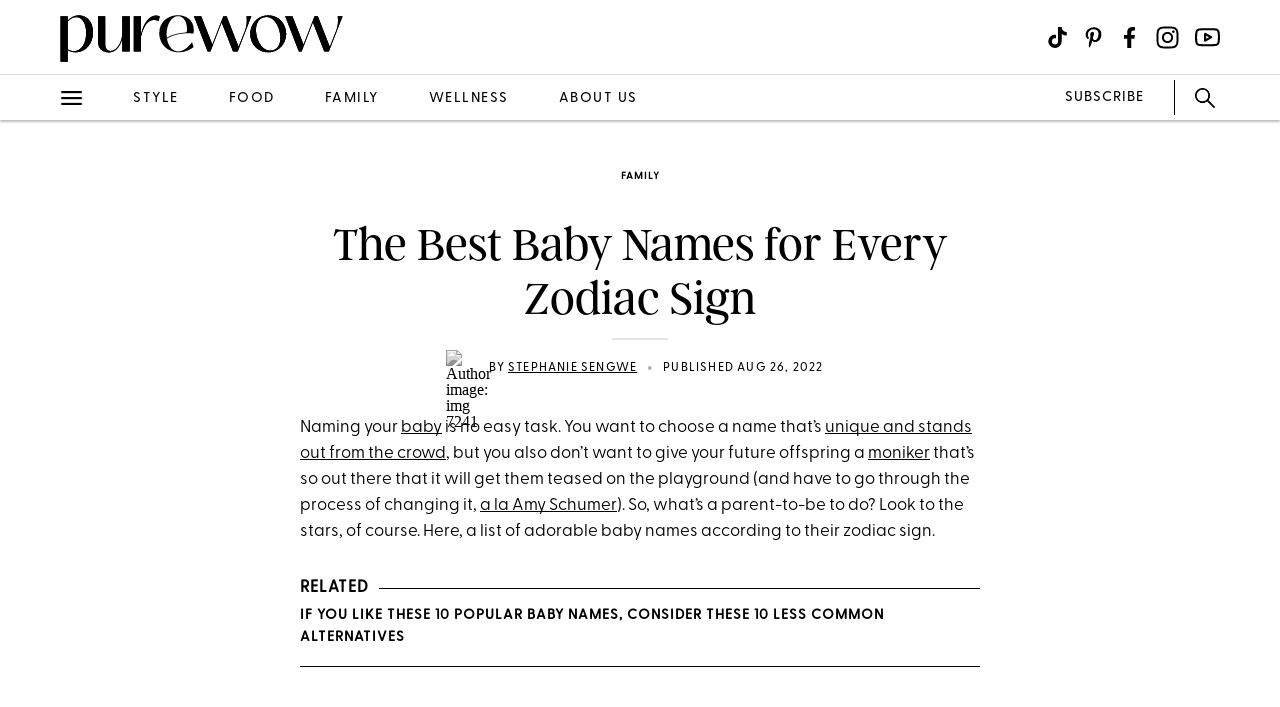

--- FILE ---
content_type: text/html; charset=utf-8
request_url: https://www.purewow.com/family/best-baby-names-for-every-zodiac-sign
body_size: 17065
content:
<!doctype html>
      <html lang="en">
        <head>

          <!-- Hashtag Labs (HTL) -->
          <script async src="https://htlbid.com/v3/purewow.com/htlbid.js" ></script>

          <!-- OneTrust Cookies Consent Notice start for purewow.com -->
          <script async src="https://cdn.cookielaw.org/scripttemplates/otSDKStub.js"  type="text/javascript" charset="UTF-8" data-domain-script="c750a38d-7fd2-40ef-a577-5adc247540e0" ></script>
          <script type="text/javascript">
          function OptanonWrapper() { }
          </script>
          <!-- OneTrust Cookies Consent Notice end for purewow.com -->

          <meta charset="utf-8">
          <meta http-equiv="Content-Type" content="text/html; charset=utf-8" />
          <meta http-equiv="Accept-CH" content="DPR, Width, Viewport-Width">
          <meta name="viewport" content="width=device-width,initial-scale=1">
          <meta name="referrer" content="no-referrer-when-downgrade" />
          <meta name="google-site-verification" content="Pu6hzorQtArtV6uOLn8QujZHHLSfHH5ry-oVWoRl8pY" />
          <title data-react-helmet="true">The 48 Best Baby Names for Every Zodiac Sign – PureWow</title>
          <meta data-react-helmet="true" name="description" content="Naming your baby is not as easy as it seems. That’s why we’ve compiled this list of baby names according to zodiac signs because a little help from the stars can’t hurt."/><meta data-react-helmet="true" property="og:url" content="https://www.purewow.com/family/best-baby-names-for-every-zodiac-sign"/><meta data-react-helmet="true" property="og:type" content="article"/><meta data-react-helmet="true" property="og:title" content="The Best Baby Names for Every Zodiac Sign"/><meta data-react-helmet="true" property="og:image" content="https://publish.purewow.net/wp-content/uploads/sites/2/2022/08/best-baby-names-for-every-zodiac-sign-Universal.jpg?fit=1174%2C630"/><meta data-react-helmet="true" property="og:image:width" content="600px"/><meta data-react-helmet="true" property="og:image:height" content="300px"/><meta data-react-helmet="true" property="og:description" content="Naming your baby is not as easy as it seems. That’s why we’ve compiled this list of baby names according to zodiac signs because a little help from the stars can’t hurt."/><meta data-react-helmet="true" property="og:updated_time" content="2022-08-25T22:00:00-04:00"/><meta data-react-helmet="true" name="FacebookShareMessage" content="From Isa to Apollo."/><meta data-react-helmet="true" name="twitter:card" content="summary_large_image"/><meta data-react-helmet="true" name="twitter:title" content="The Best Baby Names for Every Zodiac Sign"/><meta data-react-helmet="true" name="twitter:image:src" content="https://publish.purewow.net/wp-content/uploads/sites/2/2022/08/best-baby-names-for-every-zodiac-sign-Universal.jpg?fit=1174%2C630"/><meta data-react-helmet="true" name="twitter:site" content="@PureWow"/><meta data-react-helmet="true" name="twitter:url" content="https://www.purewow.com/family/best-baby-names-for-every-zodiac-sign"/><meta data-react-helmet="true" name="twitter:description" content="Naming your baby is not as easy as it seems. That’s why we’ve compiled this list of baby names according to zodiac signs because a little help from the stars can’t hurt."/><meta data-react-helmet="true" name="article:published_time" content="2022-08-25T22:00:00-04:00"/><meta data-react-helmet="true" name="article:modified_time" content="2022-08-25T22:00:00-04:00"/><meta data-react-helmet="true" name="robots" content="max-image-preview:standard"/><meta data-react-helmet="true" name="am-api-token" content="XXOcb2hmBumn"/><meta data-react-helmet="true" property="pw:article_type" content="normal"/>
          <link data-react-helmet="true" rel="canonical" href="https://www.purewow.com/family/best-baby-names-for-every-zodiac-sign"/><link data-react-helmet="true" rel="alternate" type="application/rss+xml" href="https://www.purewow.com/rss/feed_national_family.xml"/>
          <script data-react-helmet="true" async="true" src="https://launcher.spot.im/spot/undefined" data-post-id="best-baby-names-for-every-zodiac-sign"></script><script data-react-helmet="true" async="true" src="https://launcher-sa.spot.im/spot/undefined" data-spotim-module="spotim-launcher" data-spotim-autorun="false"></script>
          <link rel="stylesheet" type="text/css" href="https://www.purewow.com/static-gmg/purewow/css/icomoon.css" media="all" /> 
          <link rel="preload" href="https://use.typekit.net/cil4yvb.css" as="style" />
          <link rel="stylesheet" href="https://use.typekit.net/cil4yvb.css">
          <noscript><link rel="stylesheet" href="https://use.typekit.net/cil4yvb.css"></noscript>
          <link rel="shortcut icon" sizes="16x16" type="image/png" href="https://www.purewow.com/static-gmg/purewow/logos/favicons/favicon-sand-16x16.png">
          <link rel="shirtcut icon" sizes="32x32" type="image/png" href="https://www.purewow.com/static-gmg/purewow/logos/favicons/favicon-sand-32x32.png">
          <link rel="shortcut icon" sizes="48x48" type="image/png" href="https://www.purewow.com/static-gmg/purewow/logos/favicons/favicon-sand-48x48.png">
          <link rel="manifest" href="https://www.purewow.com/static-gmg/purewow/logos/favicons/site.webmanifest">
          <meta name="msapplication-TileColor" content="#da532c">
          <meta name="msapplication-config" content="https://www.purewow.com/static-gmg/purewow/logos/favicons/browserconfig.xml">
          <meta name="theme-color" content="#ffffff">
          <link rel='stylesheet' href='/static/main.css' />
<link rel='stylesheet' href='/static/Page-AboutUs-AudienceHighlightsAndSocial.css' />
<link rel='stylesheet' href='/static/Article-ArticleModules-BodyText-BodyText.css' />
<link rel='stylesheet' href='/static/Article-Article.css' />
          <link rel="stylesheet" type="text/css" href="https://www.purewow.com/static-gmg/purewow/css/bug-fix.css">
          <link rel="stylesheet" type="text/css" href="https://www.purewow.com/static-gmg/purewow/css/client-styles.css">
          <link rel="stylesheet" type="text/css" href="https://www.purewow.com/static-gmg/purewow/css/custom-classes.css">
          
          <meta property="fb:app_id" content="410092635715198"/>
          <meta property="og:site_name" content="PureWow"/>
          <meta property="og:locale" content="en_US"/>
          <meta property="fb:admins" content="100003005901474"/>
          <meta property="fb:admins" content="608171583"/>
          <meta property="fb:admins" content="533075874"/>
          <meta property="fb:admins" content="633504840"/>
          <meta property="fb:admins" content="26005499"/>
          <meta property="fb:admins" content="1050480967"/>
          <meta property="fb:admins" content="6908585"/>
          <meta property="fb:admins" content="539222268"/>
          <meta property="og:type" content="article"/>
          <meta property="article:publisher" content="https://www.facebook.com/PureWow"/>
          <meta property="fb:pages" content="134570403224681"/>

          <!-- preconnect -->
          <link rel="preconnect" href="https://tru.am">
          <link rel="preconnect" href="https://cdn.segment.com">
          <link rel="preconnect" href="https://publish.purewow.net/">
          <link rel="dns-prefetch" href="https://publish.purewow.net/">

          <!-- Segment -->
          <script>
            !function(){var analytics=window.analytics=window.analytics||[];if(!analytics.initialize)if(analytics.invoked)window.console&&console.error&&console.error("Segment snippet included twice.");else{analytics.invoked=!0;analytics.methods=["trackSubmit","trackClick","trackLink","trackForm","pageview","identify","reset","group","track","ready","alias","debug","page","once","off","on","addSourceMiddleware","addIntegrationMiddleware","setAnonymousId","addDestinationMiddleware"];analytics.factory=function(e){return function(){var t=Array.prototype.slice.call(arguments);t.unshift(e);analytics.push(t);return analytics}};for(var e=0;e<analytics.methods.length;e++){var key=analytics.methods[e];analytics[key]=analytics.factory(key)}analytics.load=function(key,e){var t=document.createElement("script");t.type="text/javascript";t.async=!0;t.src="https://cdn.segment.com/analytics.js/v1/" + key + "/analytics.min.js";var n=document.getElementsByTagName("script")[0];n.parentNode.insertBefore(t,n);analytics._loadOptions=e};analytics._writeKey="QtMSo7RUMqQZjDrZVT2xrBD2C03mfGXk";analytics.SNIPPET_VERSION="4.15.2";
            analytics.load(
            "QtMSo7RUMqQZjDrZVT2xrBD2C03mfGXk",
            {
              integrations: {
                'Segment.io': {
                  deliveryStrategy: {
                    config: {
                      keepalive: true,
                    },
                  },
                },
              },
            });
            }}();
          </script>
          <!-- Comscore -->
          <script>
             var _comscore = _comscore || [];
              _comscore.push({ c1: "2", c2: "39712200" ,  options: { enableFirstPartyCookie: "true" } });
              (function() {
                var s = document.createElement("script"), el = document.getElementsByTagName("script")[0]; s.async = true;
                s.src = "https://sb.scorecardresearch.com/cs/39712200/beacon.js";
                el.parentNode.insertBefore(s, el);
              })();
          </script>
          <noscript>
            <img src="https://sb.scorecardresearch.com/p?c1=2&amp;c2=39712200&amp;cv=3.9.1&amp;cj=1">
          </noscript>
          <!-- Commission Junction Affiliate -->
          <script>
            if (false) {
              document.write('<script type="text/javascript" async src="https://www.p.zjptg.com/tag/5077487/100001"></' + 'script>');
            } 
          </script>
          <script async src="https://securepubads.g.doubleclick.net/tag/js/gpt.js"></script>
          <script>
            if (null) {
              (function(w, d, s, n, i, u, a, m) {
                          w['ChicoryObject'] = n;
                          w[n] = w[n] || function() {(w[n].q = w[n].q || []).push(arguments)},
                          w[n].l = 1 * new Date();
                          a = d.createElement(s),
                          m = d.getElementsByTagName(s)[0];
                          a.id = i;
                          a.async = 1;
                          a.src = u;
                          m.parentNode.insertBefore(a, m)
                       }(window, document, 'script', 'chicory', 'chicoryScript', 'https://chicoryapp.com/widget_v2'));
              const s = window.document.createElement("script");
              const m = document.getElementsByTagName("script")[0];
              s.id = "recipeSchema";
              s.type = "application/ld+json";
              s.innerHTML = JSON.stringify(null);
              m.parentNode.insertBefore(s, m);
            }
          </script>
        </head>
        <body>
          <script>
            window.REDUX_STATE = {"isMobile":true,"page":"Article/Article","pageData":{"isLoading":false,"pageType":"article","brand":"purewow","article":[{"id":610949,"type":"Normal","isPublished":true,"headline":"The Best Baby Names for Every Zodiac Sign","publishData":{"date":"2022-08-25T22:00:00-04:00","updated":"2022-08-29T10:38:20-04:00","first":null},"dek":null,"category":"family","hedUrl":"best-baby-names-for-every-zodiac-sign","heroImage":{"imageId":613834,"imageSrcDesktop":"https://publish.purewow.net/wp-content/uploads/sites/2/2022/08/best-baby-names-for-every-zodiac-sign-Universal.jpg?fit=2050%2C1100","imageSrcMobile":"https://publish.purewow.net/wp-content/uploads/sites/2/2022/08/best-baby-names-for-every-zodiac-sign-Universal.jpg?resize=720%2C780","mobileHeight":780,"mobileWidth":720,"imageAlt":"Cute baby looking surprised.","pinterestHide":null,"credit":"LWA/Dann Tardif/Getty Images","creditUrl":null,"heroImageUrl":null,"caption":null,"captionUrl":null,"imageMobileCaption":null,"imageMobileCaptionURL":null,"imageMobileCredit":null,"imageMobileCreditURL":null,"imageSrcOpacity":"0%","imageSrcMobileOpacity":"0%","imageSrcTextColor":"black","imageSrcMobileTextColor":"black","imageH1Text":null,"imageH2Text":null},"author":{"name":"Stephanie Sengwe","title":"Resident Hufflepuff, Beyonce historian, self-proclaimed tea sommelier","email":"stephanie.sengwe@purewow.com","link":"stephanie-sengwe","description":"Steph is a native of Zimbabwe who is both enamored and genuinely baffled by the concept of silent letters. From 2020 to 2022, she served as Associate Editor at PureWow covering SEO content. That includes anything from finding the best lightweight foundations and compiling an expansive list of the best dog costumes to giving you a thorough breakdown on how to clean your sponge.","image":"https://publish.purewow.net/wp-content/uploads/sites/2/2021/03/img-7241.jpeg?resize=70%2C70","imageAlt":"","twitter":null,"insta":null,"tikTok":null,"personalSite":null,"linkedin":null},"additionalAuthors":null,"seo":{"titleTag":"The 48 Best Baby Names for Every Zodiac Sign – PureWow","metaDescription":"Naming your baby is not as easy as it seems. That’s why we’ve compiled this list of baby names according to zodiac signs because a little help from the stars can’t hurt.","webUrl":"best-baby-names-for-every-zodiac-sign","canonicalUrl":null,"redirectUrl":null},"byline_display":{"date":"1","hideBottomBio":0,"author":"1","time":0,"taggedSlugs":"1","hideHeadline":"1","heroImage":0},"settings":{"taggedShoppableGridPlacement":0,"articleLayout":"Standard","disableAllAds":0,"disableLeaderboardStickyBehavior":0,"showLeaderboard":0,"hideProgrammaticAds":0,"hideMoreStoriesYoullLove":0,"featuredArticle":0,"featuredArticleTitleOverride":null,"featuredArticleTeaserOverride":null,"featuredArticleImageOverride":null,"featuredArticleImageAlt":null,"featuredArticleImageCreditOverride":null,"thirdPartyTrackerCode":null,"thirdPartyTrackerHead":null,"advertiserCode":null,"disclaimer":null,"RSSPublishDate":"08/24/2022","RSSOverrideImage":null,"RSSOverrideImageAlt":null,"RSSFeedsBlock":0,"blockComments":0,"maxImageTag":false},"social":{"socialShareHeadline":null,"facebookImage":"https://publish.purewow.net/wp-content/uploads/sites/2/2022/08/best-baby-names-for-every-zodiac-sign-Universal.jpg?fit=1174%2C630","facebookImageAlt":"Cute baby looking surprised.","facebookShareCopy":null,"facebookTout":"From Isa to Apollo.","pinterestImage":"https://publish.purewow.net/wp-content/uploads/sites/2/2022/08/48-Best-Baby-Names-for-Every-Zodiac-Sign_.jpg","pinterestImageAlt":"","pinterestShareCopy":null,"twitterImage":"https://publish.purewow.net/wp-content/uploads/sites/2/2022/08/best-baby-names-for-every-zodiac-sign-Universal.jpg?fit=1174%2C630","twitterImageAlt":"Cute baby looking surprised.","twitterShareCopy":null},"tags":["astrology","baby","baby-names","family","zodiac"],"shoppable":[],"sponsorship":{"articleType":"Normal","sponsorshipImage":0,"sponsorshipImageAlt":0,"sponsorshipUrl":0,"sponsorshipBannerOverride":null},"modules":[{"type":"body-text","data":{"subHeader":"","dropCase":false,"bodyText":"&lt;p&gt;Naming your &lt;a href=\"https://www.purewow.com/family/random-but-useful-baby-registry\" target=\"_blank\"&gt;baby&lt;/a&gt; is no easy task. You want to choose a name that’s &lt;a href=\"https://www.purewow.com/stories/unique-baby-names-for-boys-and-girls/\" target=\"_blank\"&gt;unique and stands out from the crowd&lt;/a&gt;, but you also don’t want to give your future offspring a &lt;a href=\"https://www.purewow.com/family/popular-baby-name-unique-alternatives\" target=\"_blank\"&gt;moniker&lt;/a&gt; that’s so out there that it will get them teased on the playground (and have to go through the process of changing it, &lt;a href=\"https://ew.com/celebrity/amy-schumer-son-new-name-genital/\" target=\"_blank\" rel=\"noopener nofollow\"&gt;a la Amy Schumer&lt;/a&gt;). So, what’s a parent-to-be to do? Look to the stars, of course. Here, a list of adorable baby names according to their zodiac sign.&lt;/p&gt;&lt;div class=\"related-story-link-container\"&gt;\n                &lt;div class=\"related-header\"&gt;\n                  &lt;strong&gt;RELATED&lt;/strong&gt;\n                  &lt;hr&gt;&lt;/hr&gt;\n                &lt;/div&gt;\n                &lt;p class=\"related-story-link\"&gt;&lt;a href=\"https://www.purewow.com/family/popular-baby-name-unique-alternatives\" target=\"_blank\"&gt;If You Like These 10 Popular Baby Names, Consider These 10 Less Common Alternatives&lt;/a&gt;&lt;/p&gt;\n                &lt;hr&gt;&lt;/hr&gt;\n              &lt;/div&gt;","wordCount":119}},{"type":"large-image","header":null,"blurb":null,"pickerType":null,"data":{"hed":"","subhed":null,"credit":"LWA/Dann Tardif/Getty Images","creditUrl":null,"sponsored":false,"pinterestHide":false,"imageUrl":null,"imageSrcPrefix":"large","imageSrcDesktop":"https://publish.purewow.net/wp-content/uploads/sites/2/2022/08/baby-names-zodiac-signs-aries.png?fit=1360%2C800","imageSrcMobile":"https://publish.purewow.net/wp-content/uploads/sites/2/2022/08/baby-names-zodiac-signs-aries.png?fit=680%2C400","mobileHeight":400,"mobileWidth":680,"imageAlt":"Cute baby boy looking surprised.","mobileOverrideImageAlt":null,"mobileOverrideImageCredit":null,"mobileOverrideImageCreditUrl":null,"hedBody":null,"bodyText":"&lt;h2&gt;1. Aries (March 21 to April 19)&lt;/h2&gt;&lt;p&gt;&lt;strong&gt;Main characteristics&lt;/strong&gt;: spontaneous, energetic, ambitious, confident leaders, motivated&lt;/p&gt;&lt;ul&gt;&lt;li&gt;&lt;strong&gt;Andrea:&lt;/strong&gt; The feminine version of Andrew which means “strong” and “brave.”&lt;/li&gt;&lt;li&gt;&lt;strong&gt;Bernadette:&lt;/strong&gt; A French/German name meaning “brave as a bear.”&lt;/li&gt;&lt;li&gt;&lt;strong&gt;Egan: &lt;/strong&gt;An Irish Gaelic male name meaning “little fire”. (If you’ve ever run into an Aries you know this makes perfect sense.)&lt;/li&gt;&lt;li&gt;&lt;strong&gt;Isa&lt;/strong&gt;: A unique and gender-neutral name with German origins that means “strong-willed”—but let’s hope that this doesn’t apply to bedtime.&lt;/li&gt;&lt;/ul&gt;","textPlacement":"below"}},{"type":"large-image","header":null,"blurb":null,"pickerType":null,"data":{"hed":"","subhed":null,"credit":"praetorianphoto/Getty Images","creditUrl":null,"sponsored":false,"pinterestHide":false,"imageUrl":null,"imageSrcPrefix":"large","imageSrcDesktop":"https://publish.purewow.net/wp-content/uploads/sites/2/2022/08/baby-names-zodiac-signs-taurus.png?fit=1360%2C800","imageSrcMobile":"https://publish.purewow.net/wp-content/uploads/sites/2/2022/08/baby-names-zodiac-signs-taurus.png?fit=680%2C400","mobileHeight":400,"mobileWidth":680,"imageAlt":"Cute girl looking mad.","mobileOverrideImageAlt":null,"mobileOverrideImageCredit":null,"mobileOverrideImageCreditUrl":null,"hedBody":null,"bodyText":"&lt;h2&gt;2. Taurus (April 20 to May 20)&lt;/h2&gt;&lt;p&gt;&lt;strong&gt;Main characteristics: &lt;/strong&gt;stubborn, strong-willed, hardworking, dependable, loyal&lt;/p&gt;&lt;ul&gt;&lt;li&gt;&lt;strong&gt;Liam:&lt;/strong&gt; An Irish name that means “strong-willed warrior.”&lt;/li&gt;&lt;li&gt;&lt;strong&gt;Amelia:&lt;/strong&gt; This melodic moniker means “hardworking” or “industrious.”&lt;/li&gt;&lt;li&gt;&lt;strong&gt;Millicent:&lt;/strong&gt; Meaning “work” or “strong,” we bet you won’t find many other Millicents in your kid’s class.&lt;/li&gt;&lt;li&gt;&lt;strong&gt;Dustin. &lt;/strong&gt;A variant of the Old Norse Torsten, which means Thor’s stone.(So yeah, pretty strong.)&lt;/li&gt;&lt;/ul&gt;","textPlacement":"below"}},{"type":"large-image","header":null,"blurb":null,"pickerType":null,"data":{"hed":"","subhed":null,"credit":"Westend61/Getty Images","creditUrl":null,"sponsored":false,"pinterestHide":false,"imageUrl":null,"imageSrcPrefix":"large","imageSrcDesktop":"https://publish.purewow.net/wp-content/uploads/sites/2/2022/08/baby-names-zodiac-signs-gemini.png?fit=1360%2C800","imageSrcMobile":"https://publish.purewow.net/wp-content/uploads/sites/2/2022/08/baby-names-zodiac-signs-gemini.png?fit=680%2C400","mobileHeight":400,"mobileWidth":680,"imageAlt":"Cute little girl on the phone.","mobileOverrideImageAlt":null,"mobileOverrideImageCredit":null,"mobileOverrideImageCreditUrl":null,"hedBody":null,"bodyText":"&lt;h2&gt;3. Gemini (May 21 to June 20)&lt;/h2&gt;&lt;p&gt;&lt;strong&gt;Main characteristics: &lt;/strong&gt;flexible, youthful, chatty, clever, extroverted, indecisive&lt;/p&gt;&lt;ul&gt;&lt;li&gt;&lt;strong&gt;Juno:&lt;/strong&gt; A trendy gender-neutral name that means “June” in Spanish.&lt;/li&gt;&lt;li&gt;&lt;strong&gt;Julia:&lt;/strong&gt; Short and sweet, Julia is of Latin origin and means “youthful.”&lt;/li&gt;&lt;li&gt;&lt;strong&gt;Diesel:&lt;/strong&gt; A modern moniker that symbolizes virility and speed… and just sounds plain cool.&lt;/li&gt;&lt;li&gt;&lt;strong&gt;Ilaria:&lt;/strong&gt; This one's perfect for your cheerful and happy little babe, since that's exactly what this name means. &lt;/li&gt;&lt;/ul&gt;","textPlacement":"below"}},{"type":"large-image","header":null,"blurb":null,"pickerType":null,"data":{"hed":"","subhed":null,"credit":"FG Trade/Getty Images","creditUrl":null,"sponsored":false,"pinterestHide":false,"imageUrl":null,"imageSrcPrefix":"large","imageSrcDesktop":"https://publish.purewow.net/wp-content/uploads/sites/2/2022/08/baby-names-zodiac-signs-cancer.png?fit=1360%2C800","imageSrcMobile":"https://publish.purewow.net/wp-content/uploads/sites/2/2022/08/baby-names-zodiac-signs-cancer.png?fit=680%2C400","mobileHeight":400,"mobileWidth":680,"imageAlt":"Little girl feeding her brother watermelon.","mobileOverrideImageAlt":null,"mobileOverrideImageCredit":null,"mobileOverrideImageCreditUrl":null,"hedBody":null,"bodyText":"&lt;h2&gt;4. Cancer (June 21 to July 22)&lt;/h2&gt;&lt;p&gt;&lt;strong&gt;Main characteristics:&lt;/strong&gt; emotional, kind, caring, nurturing&lt;/p&gt;&lt;ul&gt;&lt;li&gt;&lt;strong&gt;Adela&lt;/strong&gt;: Not to be confused with Adele (though they have similar meanings), this Christian name means “nobility,” “noble kind,” “softer.”&lt;/li&gt;&lt;li&gt;&lt;strong&gt;Anna&lt;/strong&gt;: &nbsp;Meaning “gracious” and “merciful,” no wonder this Hebrew name is quite popular.&lt;/li&gt;&lt;li&gt;&lt;strong&gt;Hamlet&lt;/strong&gt;: As in “little home” and not at all like the Shakespeare play.&lt;/li&gt;&lt;li&gt;&lt;strong&gt;Henry&lt;/strong&gt;: As the homeliest of all the signs, this French name meaning “house ruler” is almost &lt;em&gt;too&lt;/em&gt; on the nose.&lt;/li&gt;&lt;/ul&gt;","textPlacement":"below"}},{"type":"large-image","header":null,"blurb":null,"pickerType":null,"data":{"hed":"","subhed":null,"credit":"Insung Jeon/Getty Images","creditUrl":null,"sponsored":false,"pinterestHide":false,"imageUrl":null,"imageSrcPrefix":"large","imageSrcDesktop":"https://publish.purewow.net/wp-content/uploads/sites/2/2022/08/baby-names-zodiac-signs-leo.png?fit=1360%2C800","imageSrcMobile":"https://publish.purewow.net/wp-content/uploads/sites/2/2022/08/baby-names-zodiac-signs-leo.png?fit=680%2C400","mobileHeight":400,"mobileWidth":680,"imageAlt":"Laughing baby being thrown in the air.","mobileOverrideImageAlt":null,"mobileOverrideImageCredit":null,"mobileOverrideImageCreditUrl":null,"hedBody":null,"bodyText":"&lt;h2&gt;5. Leo (July 23 to August 22)&lt;/h2&gt;&lt;p&gt;&lt;strong&gt;Main characteristics:&lt;/strong&gt; compassionate, natural leadership, driven, prideful, loyal&lt;/p&gt;&lt;ul&gt;&lt;li&gt;&lt;strong&gt;Leo&lt;/strong&gt;: Derived from the Latin word for lion, Leo is also a Hebrew name meaning “brave” or “brave people.”&lt;/li&gt;&lt;li&gt;&lt;strong&gt;Fideline&lt;/strong&gt;: This rare moniker is a French virtue name meaning \"loyal.”&lt;/li&gt;&lt;li&gt;&lt;strong&gt;Amandla&lt;/strong&gt;: A common Zulu or Xhosa female name meaning “power,” to represent the most intimidating animal in the zodiac.&lt;/li&gt;&lt;li&gt;&lt;strong&gt;Simba&lt;/strong&gt;: After the fiery little cub in &lt;em&gt;The Lion King. &lt;/em&gt;It’s also a Shona name meaning strength. &nbsp;&lt;/li&gt;&lt;/ul&gt;","textPlacement":"below"}},{"type":"large-image","header":null,"blurb":null,"pickerType":null,"data":{"hed":"","subhed":null,"credit":"Rachel Gagnon / EyeEm/Getty Images","creditUrl":null,"sponsored":false,"pinterestHide":false,"imageUrl":null,"imageSrcPrefix":"large","imageSrcDesktop":"https://publish.purewow.net/wp-content/uploads/sites/2/2022/08/baby-names-zodiac-signs-virgo.png?fit=1360%2C800","imageSrcMobile":"https://publish.purewow.net/wp-content/uploads/sites/2/2022/08/baby-names-zodiac-signs-virgo.png?fit=680%2C400","mobileHeight":400,"mobileWidth":680,"imageAlt":"Little boy hugging dog.","mobileOverrideImageAlt":null,"mobileOverrideImageCredit":null,"mobileOverrideImageCreditUrl":null,"hedBody":null,"bodyText":"&lt;h2&gt;6. Virgo (August 23 to September 22)&lt;/h2&gt;&lt;p&gt;&lt;strong&gt;Main characteristics: &lt;/strong&gt;humble, practical, problem-solvers, sympathetic&lt;/p&gt;&lt;ul&gt;&lt;li&gt;&lt;strong&gt;Virginia&lt;/strong&gt;: Germanic name meaning “maiden” or “virgin,” apropos for the innocent maidens of the zodiac.&lt;/li&gt;&lt;li&gt;&lt;strong&gt;Beyoncé&lt;/strong&gt;: After the most famous Virgo of all time.&lt;/li&gt;&lt;li&gt;&lt;strong&gt;Ezra&lt;/strong&gt;: Because these earth signs are never out of solutions, try this boy name which means “help” or “helper” is quite befitting.&lt;/li&gt;&lt;li&gt;&lt;strong&gt;Canaan&lt;/strong&gt;: A Hebrew name meaning \"subdue\" or \"humble.\"&lt;/li&gt;&lt;/ul&gt;","textPlacement":"below"}},{"type":"large-image","header":null,"blurb":null,"pickerType":null,"data":{"hed":"","subhed":null,"credit":"Catherine Delahaye/Getty Images","creditUrl":null,"sponsored":false,"pinterestHide":false,"imageUrl":null,"imageSrcPrefix":"large","imageSrcDesktop":"https://publish.purewow.net/wp-content/uploads/sites/2/2022/08/baby-names-zodiac-signs-libra.png?fit=1360%2C800","imageSrcMobile":"https://publish.purewow.net/wp-content/uploads/sites/2/2022/08/baby-names-zodiac-signs-libra.png?fit=680%2C400","mobileHeight":400,"mobileWidth":680,"imageAlt":"Happy baby clapping.","mobileOverrideImageAlt":null,"mobileOverrideImageCredit":null,"mobileOverrideImageCreditUrl":null,"hedBody":null,"bodyText":"&lt;h2&gt;7. Libra (September 23 to October 21)&lt;/h2&gt;&lt;p&gt;&lt;strong&gt;Main characteristics: &lt;/strong&gt;extroverted, friendly, cheery, people-pleaser, fair&lt;/p&gt;&lt;ul&gt;&lt;li&gt;&lt;strong&gt;Daniel&lt;/strong&gt;: A coy nod to the scales that symbolize these air signs, Daniel is a Hebrew name meaning “God is my judge.”&lt;/li&gt;&lt;li&gt;&lt;strong&gt;Frederica&lt;/strong&gt;: Keeping those scales of justice in mind, this female version of Frederick means “peaceful ruler.”&lt;/li&gt;&lt;li&gt;&lt;strong&gt;Alaia&lt;/strong&gt;: Sweet and simple, meaning joyful, happy.&lt;/li&gt;&lt;li&gt;&lt;strong&gt;Finnegan&lt;/strong&gt;: Come on, how cute does “baby Finnegan” sound? The Gaelic name means “fair.”&lt;/li&gt;&lt;/ul&gt;","textPlacement":"below"}},{"type":"large-image","header":null,"blurb":null,"pickerType":null,"data":{"hed":"","subhed":null,"credit":"Mrs/Getty Images","creditUrl":null,"sponsored":false,"pinterestHide":false,"imageUrl":null,"imageSrcPrefix":"large","imageSrcDesktop":"https://publish.purewow.net/wp-content/uploads/sites/2/2022/08/baby-names-zodiac-signs-scorpio.png?fit=1360%2C800","imageSrcMobile":"https://publish.purewow.net/wp-content/uploads/sites/2/2022/08/baby-names-zodiac-signs-scorpio.png?fit=680%2C400","mobileHeight":400,"mobileWidth":680,"imageAlt":"Little baby hiding behind table.","mobileOverrideImageAlt":null,"mobileOverrideImageCredit":null,"mobileOverrideImageCreditUrl":null,"hedBody":null,"bodyText":"&lt;h2&gt;8. Scorpio (October 22 to November 21)&lt;/h2&gt;&lt;p&gt;&lt;strong&gt;Main characteristics: &lt;/strong&gt;determined, secretive, intuitive, loyal, ambitious, power hungry&lt;/p&gt;&lt;ul&gt;&lt;li&gt;&lt;strong&gt;Autumn&lt;/strong&gt;: Sure, this name symbolizing the season under which Scorpio falls may be a little obvious, but it’s also darn cute.&lt;/li&gt;&lt;li&gt;&lt;strong&gt;Alexander&lt;/strong&gt;: These water signs are known to be protective of their loved ones. Consider this Latin moniker meaning “defender of men”.&lt;/li&gt;&lt;li&gt;&lt;strong&gt;Mars&lt;/strong&gt;: The ruling planet of Scorpio. Symbolizing action, power, movement. You know, typical Scorpio vibes.&lt;/li&gt;&lt;li&gt;&lt;strong&gt;Bridget&lt;/strong&gt;: This cool Irish name means “power,” “vigor” or “exalted one.” &nbsp;&lt;/li&gt;&lt;/ul&gt;","textPlacement":"below"}},{"type":"large-image","header":null,"blurb":null,"pickerType":null,"data":{"hed":"","subhed":null,"credit":"Layland Masuda/Getty Images","creditUrl":null,"sponsored":false,"pinterestHide":false,"imageUrl":null,"imageSrcPrefix":"large","imageSrcDesktop":"https://publish.purewow.net/wp-content/uploads/sites/2/2022/08/baby-names-zodiac-signs-sagittarius.png?fit=1360%2C800","imageSrcMobile":"https://publish.purewow.net/wp-content/uploads/sites/2/2022/08/baby-names-zodiac-signs-sagittarius.png?fit=680%2C400","mobileHeight":400,"mobileWidth":680,"imageAlt":"Toddler looking curious while walking in the woods.","mobileOverrideImageAlt":null,"mobileOverrideImageCredit":null,"mobileOverrideImageCreditUrl":null,"hedBody":null,"bodyText":"&lt;h2&gt;9. Sagittarius (November 22 to December 21)&lt;/h2&gt;&lt;p&gt;&lt;strong&gt;Main characteristics: &lt;/strong&gt;adventurous, open-minded, easy-going, friendly, smart, assertive&lt;/p&gt;&lt;ul&gt;&lt;li&gt;&lt;strong&gt;Barbara&lt;/strong&gt;: For our little explorers, this Christian name of Greek origin meaning “traveler from a foreign land” is the perfect fit.&lt;/li&gt;&lt;li&gt;&lt;strong&gt;Beatrice&lt;/strong&gt;: Again, because these fire signs don’t fancy being in one place for too long, this Christian name meaning “voyager” is quite appropriate.&lt;/li&gt;&lt;li&gt;&lt;strong&gt;Archer&lt;/strong&gt;: The symbol for Sagittarius, which also means “bowman.”&lt;/li&gt;&lt;li&gt;&lt;strong&gt;Artemis&lt;/strong&gt;: This unisex name comes from the Greek goddess of hunting, archery, and the moon, not to mention how fitting it is for these oft resourceful fire signs.&lt;/li&gt;&lt;/ul&gt;","textPlacement":"below"}},{"type":"large-image","header":null,"blurb":null,"pickerType":null,"data":{"hed":"","subhed":null,"credit":"Lottie Davies/Getty Images","creditUrl":null,"sponsored":false,"pinterestHide":false,"imageUrl":null,"imageSrcPrefix":"large","imageSrcDesktop":"https://publish.purewow.net/wp-content/uploads/sites/2/2022/08/baby-names-zodiac-signs-capricorn.png?fit=1360%2C800","imageSrcMobile":"https://publish.purewow.net/wp-content/uploads/sites/2/2022/08/baby-names-zodiac-signs-capricorn.png?fit=680%2C400","mobileHeight":400,"mobileWidth":680,"imageAlt":"Toddler smiling at the camera.","mobileOverrideImageAlt":null,"mobileOverrideImageCredit":null,"mobileOverrideImageCreditUrl":null,"hedBody":null,"bodyText":"&lt;h2&gt;10. Capricorn (December 22 to January 19)&lt;/h2&gt;&lt;p&gt;&lt;strong&gt;Main characteristics:&lt;/strong&gt; ambitious, patient, practical, grounded, hard-working, driven&lt;/p&gt;&lt;ul&gt;&lt;li&gt;&lt;strong&gt;Capri&lt;/strong&gt;: A short but powerful name which is not just a derivative of the sign itself, but it’s also an Italian island (fancy) and means wild boar or goat.&lt;/li&gt;&lt;li&gt;&lt;strong&gt;Hermione&lt;/strong&gt;: You may think this is just a made-up name from &lt;em&gt;Harry Potter, &lt;/em&gt;but this moniker is actually derived from the Greek name Hermes which means “messenger” or “earthly.”&lt;/li&gt;&lt;li&gt;&lt;strong&gt;Winter&lt;/strong&gt;: After the season Capricorn falls under.&lt;/li&gt;&lt;li&gt;&lt;strong&gt;Janus&lt;/strong&gt;. The Greek god of beginnings, transitions, time, passages and endings, AKA the perfect moniker for the babes born in January.&lt;/li&gt;&lt;/ul&gt;","textPlacement":"below"}},{"type":"large-image","header":null,"blurb":null,"pickerType":null,"data":{"hed":"","subhed":null,"credit":"Cecile Lavabre/Getty Images","creditUrl":null,"sponsored":false,"pinterestHide":false,"imageUrl":null,"imageSrcPrefix":"large","imageSrcDesktop":"https://publish.purewow.net/wp-content/uploads/sites/2/2022/08/baby-names-zodiac-signs-aquarius.png?fit=1360%2C800","imageSrcMobile":"https://publish.purewow.net/wp-content/uploads/sites/2/2022/08/baby-names-zodiac-signs-aquarius.png?fit=680%2C400","mobileHeight":400,"mobileWidth":680,"imageAlt":"Baby upside down playing at the beach.","mobileOverrideImageAlt":null,"mobileOverrideImageCredit":null,"mobileOverrideImageCreditUrl":null,"hedBody":null,"bodyText":"&lt;h2&gt;11. Aquarius (January 20 to February 18)&lt;/h2&gt;&lt;p&gt;&lt;strong&gt;Main characteristics: &lt;/strong&gt;innovative, big-picture thinkers, optimistic, self-reliant, humanitarian&lt;/p&gt;&lt;ul&gt;&lt;li&gt;&lt;strong&gt;Genevieve&lt;/strong&gt;: If it sounds kind of old school, that’s because it is. But in the best way possible, this sweet moniker is an old French name meaning “woman of the people.”&lt;/li&gt;&lt;li&gt;&lt;strong&gt;Anthony&lt;/strong&gt;: Because your baby is like no other, christen them with this name meaning “priceless one” or “highly praiseworthy.”&lt;/li&gt;&lt;li&gt;&lt;strong&gt;Mila&lt;/strong&gt;: A Slavic name meaning “loved by the people.” Hey, just look at Mila Kunis.&lt;/li&gt;&lt;li&gt;&lt;strong&gt;Sasha&lt;/strong&gt;. Because Aquarians are all about bettering humanity, consider this unisex name meaning “defender” or “helper of mankind.”&lt;/li&gt;&lt;/ul&gt;","textPlacement":"below"}},{"type":"large-image","header":null,"blurb":null,"pickerType":null,"data":{"hed":"","subhed":null,"credit":"twomeows/Getty Images","creditUrl":null,"sponsored":false,"pinterestHide":false,"imageUrl":null,"imageSrcPrefix":"large","imageSrcDesktop":"https://publish.purewow.net/wp-content/uploads/sites/2/2022/08/baby-names-zodiac-signs-pisces.png?fit=1360%2C800","imageSrcMobile":"https://publish.purewow.net/wp-content/uploads/sites/2/2022/08/baby-names-zodiac-signs-pisces.png?fit=680%2C400","mobileHeight":400,"mobileWidth":680,"imageAlt":"Little boy drawing with Crayons.","mobileOverrideImageAlt":null,"mobileOverrideImageCredit":null,"mobileOverrideImageCreditUrl":null,"hedBody":null,"bodyText":"&lt;h2&gt;12. Pisces (February 19 to March 20)&lt;/h2&gt;&lt;p&gt;&lt;strong&gt;Main characteristics: &lt;/strong&gt;emotionally intelligent, empathetic, artistic, imaginative, artistic&lt;/p&gt;&lt;ul&gt;&lt;li&gt;&lt;strong&gt;Finn&lt;/strong&gt;: Because Pisces are symbolized by fish…get it?&lt;/li&gt;&lt;li&gt;&lt;strong&gt;Pearl&lt;/strong&gt;: Keeping in theme with these water signs, give your baby girl this adorable name meaning “precious gemstone.”&lt;/li&gt;&lt;li&gt;&lt;strong&gt;Apollo&lt;/strong&gt;: These water signs are quite the artists (Lupita Nyong’o, Rihanna, Michelangelo) so why not name your bebe after the Greek god of music, poetry, healing, sun and light?&lt;/li&gt;&lt;li&gt;&lt;strong&gt;Dylan&lt;/strong&gt;: We don’t mean to harp on the water aspect of things, but this now common name has a pretty cool meaning: “son of the sea.”&lt;/li&gt;&lt;/ul&gt;&lt;p class=\"related-story-link\"&gt;&lt;a href=\"https://www.purewow.com/family/trending-travel-inspired-baby-names\" target=\"_blank\"&gt;Travel-Inspired Baby Names Are Trending (& These Are the Most Popular Right Now)&lt;/a&gt;&lt;/p&gt;","textPlacement":"below"}}],"product_summary":[],"brandSafetyRating":1,"brandSafetyCat":"astrology, children","brandSafety":"safe"}]},"showNav":false,"standardArticleTracker":{"construct":"standard","InternalExperiment1":null,"sponsorship":"normal","author":"Stephanie Sengwe","pwCategory":"family","publishDate":"2022-08-25T22:00:00-04:00","articleType":"Normal","advertiser":null,"articleID":610949,"articleName":"The Best Baby Names for Every Zodiac Sign","tags":"astrology,baby,baby-names,family,zodiac"},"isClient":false,"showLeaderboard":true,"showRightRail":true,"location":{"pathname":"/family/best-baby-names-for-every-zodiac-sign","type":"ARTICLE","payload":{"category":"family","article":"best-baby-names-for-every-zodiac-sign"},"prev":{"pathname":"","type":"","payload":{}},"kind":"load","hasSSR":true,"routesMap":{"PRIVACY":{"path":"/dns"},"PRIVACY_POLICY":{"path":"/page/privacy-policy"},"TERMS":{"path":"/page/terms"},"EDITORIAL_POLICY":{"path":"/page/editorial-policy"},"CONTEST_RULES":{"path":"/page/contest-rules"},"RSS":{"path":"/rss/:readerCategory"},"HOME":{"path":"/"},"WOWSHOP":{"path":"/wowshop"},"LANDER":{"path":"/:category"},"AUTHOR_BIO":{"path":"/author/:bio"},"COMMERCE_POLICY":{"path":"/page/commerce-policy"},"ABOUT_US":{"path":"/page/about-us"},"PAGE":{"path":"/page/:slug?"},"ARTICLE_DRAFT":{"path":"/draft/:pageType/:id"},"ARTICLE":{"path":"/:category/:article?"}}}}
          </script>
          <div id="root"><div data-reactroot=""><div class="dummy-ad leaderboard-ad"></div><div class="header"><div class="header-fixed"><div class="header-contents"><div class="header-content-top"><div class="header-content-start"><a href="/" class="brand-logo"><svg xmlns="http://www.w3.org/2000/svg" viewBox="0 0 2010 350" class="black-logo"><path d="M2.49,341.4V16.01h52.27v30.49c21.78-24.39,50.53-37.03,79.28-37.03,51.4,0,100.62,40.08,100.62,122.84s-56.63,142.01-124.15,142.01c-18.3,0-37.03-4.79-55.76-14.81v81.89H2.49ZM185.44,135.8c0-69.26-30.06-113.26-69.7-113.26-20.91,0-43.12,11.33-60.98,31.8v198.2c15.25,8.71,30.49,12.63,44,12.63,53.14,0,86.68-58.81,86.68-129.37Z"></path><path d="M269.18,197.22V16.01h52.27v200.38c0,32.23,16.99,47.48,37.9,47.48,36.59,0,74.92-47.04,82.76-114.13V16.01h52.27v251.78h-52.27v-84.94h-1.31c-17.42,58.81-52.71,91.91-94.53,91.91s-77.1-25.7-77.1-77.54Z"></path><path d="M523.68,267.78V16.01h52.27v123.71h.44c22.22-90.6,72.31-145.49,131.55-123.71l-6.53,34.85c-60.11-28.31-103.24,16.99-125.45,107.59v109.34h-52.27Z"></path><path d="M1048.47,267.78l-97.14-251.78h51.84l78.84,202.56,77.97-202.56h23.52l84.94,218.67,45.74-116.74c13.07-32.67,14.81-65.78,10.45-101.93h34.85l-97.57,251.78h-33.11l-80.59-206.48-79.72,206.48h-20.04Z"></path><path d="M1696.49,267.78l-97.14-251.78h51.84l78.84,202.56,77.97-202.56h23.52l84.94,218.67,45.74-116.74c13.07-32.67,14.81-65.78,10.45-101.93h34.85l-97.57,251.78h-33.11l-80.59-206.48-79.72,206.48h-20.04Z"></path><path d="M1413.65,256.46c-19.45-11.77-34.75-27.8-45.88-48.11-11.14-20.3-16.7-42.57-16.7-66.8s5.62-46.09,16.86-66.28c11.24-20.19,26.59-36.17,46.05-47.94,19.45-11.77,41.07-17.65,64.85-17.65s45.72,5.88,65.17,17.65c19.46,11.77,34.75,27.81,45.88,48.11,11.13,20.31,16.7,42.46,16.7,66.45s-5.62,46.15-16.86,66.46c-11.24,20.31-26.59,36.34-46.04,48.11-19.46,11.77-41.07,17.65-64.85,17.65s-45.72-5.88-65.18-17.65ZM1546.92,236.21c12.1-16.49,18.16-37.9,18.16-64.2,0-23.76-4.22-47.3-12.65-70.61-8.43-23.3-20.1-42.4-35.02-57.28-14.92-14.88-31.56-22.32-49.93-22.32-3.24,0-6.7.35-10.38,1.04-21.19,2.31-37.29,11.77-48.31,28.38-11.02,16.61-16.54,37.38-16.54,62.3.21,24,4.59,47.36,13.13,70.09,8.54,22.73,20.43,41.31,35.67,55.72,15.24,14.42,32.15,21.63,50.75,21.63,24.64,0,43.01-8.25,55.12-24.75Z"></path><path d="M2.49,341.4V16.01h52.27v30.49c21.78-24.39,50.53-37.03,79.28-37.03,51.4,0,100.62,40.08,100.62,122.84s-56.63,142.01-124.15,142.01c-18.3,0-37.03-4.79-55.76-14.81v81.89H2.49ZM185.44,135.8c0-69.26-30.06-113.26-69.7-113.26-20.91,0-43.12,11.33-60.98,31.8v198.2c15.25,8.71,30.49,12.63,44,12.63,53.14,0,86.68-58.81,86.68-129.37Z"></path><path d="M269.18,197.22V16.01h52.27v200.38c0,32.23,16.99,47.48,37.9,47.48,36.59,0,74.92-47.04,82.76-114.13V16.01h52.27v251.78h-52.27v-84.94h-1.31c-17.42,58.81-52.71,91.91-94.53,91.91s-77.1-25.7-77.1-77.54Z"></path><path d="M523.68,267.78V16.01h52.27v123.71h.44c22.22-90.6,72.31-145.49,131.55-123.71l-6.53,34.85c-60.11-28.31-103.24,16.99-125.45,107.59v109.34h-52.27Z"></path><path d="M839.61,267.36c-38.92,0-70.27-33.11-79.81-91.01,12.22-12.03,91.52-47.34,181.26-36.95.4.06.83.11,1.25.17l5.2.7c2.61-10.88,2.31-17.96,2.31-27.55,0-69.7-54.89-104.12-112.81-104.12-64.05,0-131.99,42.7-131.99,127.64s64.9,137.65,138.95,137.65c35.29,0,72.3-11.77,104.99-37.48l-10.9-34.85c-33.98,44.43-68.83,65.79-98.43,65.79ZM756.85,143.62v-.15c.87-80.15,42.67-127.9,80.58-127.9,33.53,0,64.48,30.48,64.48,94.09v3.29c0,11.71-2.31,19.49-16.73,20.11,0,0-2.97.17-7.36.57-.64.06-1.29.13-1.97.19-45.18,4.28-98.1,20.83-117.01,35.89-1.1-8.23-1.76-16.93-1.97-26.07v-.02Z"></path><path d="M1048.47,267.78l-97.14-251.78h51.84l78.84,202.56,77.97-202.56h23.52l84.94,218.67,45.74-116.74c13.07-32.67,14.81-65.78,10.45-101.93h34.85l-97.57,251.78h-33.11l-80.59-206.48-79.72,206.48h-20.04Z"></path><path d="M1696.49,267.78l-97.14-251.78h51.84l78.84,202.56,77.97-202.56h23.52l84.94,218.67,45.74-116.74c13.07-32.67,14.81-65.78,10.45-101.93h34.85l-97.57,251.78h-33.11l-80.59-206.48-79.72,206.48h-20.04Z"></path><path d="M1413.65,256.46c-19.45-11.77-34.75-27.8-45.88-48.11-11.14-20.3-16.7-42.57-16.7-66.8s5.62-46.09,16.86-66.28c11.24-20.19,26.59-36.17,46.05-47.94,19.45-11.77,41.07-17.65,64.85-17.65s45.72,5.88,65.17,17.65c19.46,11.77,34.75,27.81,45.88,48.11,11.13,20.31,16.7,42.46,16.7,66.45s-5.62,46.15-16.86,66.46c-11.24,20.31-26.59,36.34-46.04,48.11-19.46,11.77-41.07,17.65-64.85,17.65s-45.72-5.88-65.18-17.65ZM1546.92,236.21c12.1-16.49,18.16-37.9,18.16-64.2,0-23.76-4.22-47.3-12.65-70.61-8.43-23.3-20.1-42.4-35.02-57.28-14.92-14.88-31.56-22.32-49.93-22.32-3.24,0-6.7.35-10.38,1.04-21.19,2.31-37.29,11.77-48.31,28.38-11.02,16.61-16.54,37.38-16.54,62.3.21,24,4.59,47.36,13.13,70.09,8.54,22.73,20.43,41.31,35.67,55.72,15.24,14.42,32.15,21.63,50.75,21.63,24.64,0,43.01-8.25,55.12-24.75Z"></path></svg></a></div><div class="header-content-end"><div class="header-icon header-icon-menu icon-menu-icon-desktop-nav"></div><div class="header-divider"></div><div class="social nav-search unexpanded"><div class="icon-search nav-search-icon nav-search-icon-new unexpanded"></div><form class="nav-search-form" role="search"><input type="text" id="search" aria-label="search" title="Type search term here" class="nav-search-form-input" placeholder="SEARCH..." value=""/></form><div class="icon-close-icon-NEW nav-search-close"></div></div></div></div><div class="header-content-bottom"><ul class="cat-links"><li class="unset-li"><a href="/fashion" class="cat-link fashion ">fashion</a></li><li class="unset-li"><a href="/beauty" class="cat-link beauty ">beauty</a></li><li class="unset-li"><a href="/food" class="cat-link food ">food</a></li><li class="unset-li"><a href="/wellness" class="cat-link wellness ">wellness</a></li></ul></div></div></div></div><div class="nav hide"><div class="nav-content"><div class="nav-close icon-close-icon-NEW"></div><div class="nav-item nav-search"><div class="icon-search nav-search-icon nav-search-icon-new unexpanded"></div><form class="nav-search-form" role="search"><input type="text" id="search" aria-label="search" title="Type search term here" class="nav-search-form-input" placeholder="SEARCH..." value=""/></form></div><div class="nav-links-container"><div class="nav-links"><span><a class="nav-link about-us" href="https://www.purewow.com/page/about-us">About Us</a><a href="/style" class="nav-link style">Style</a><a href="/fashion" class="nav-link fashion">Fashion</a><a href="/beauty" class="nav-link beauty">Beauty</a><a class="nav-link reviews" href="https://www.purewow.com/reviews">Reviews</a><a class="nav-link shopping" href="https://www.purewow.com/shopping">Shopping</a><a href="/food" class="nav-link food">Food</a><a href="/family" class="nav-link family">Family</a><a href="/wellness" class="nav-link wellness">Wellness</a><a href="/entertainment" class="nav-link entertainment">Entertainment</a><a href="/news" class="nav-link news">News</a><a href="/home" class="nav-link home">Home</a><a href="/recipes" class="nav-link recipes">Recipes</a><a href="/travel" class="nav-link travel">Travel</a><a href="/pets" class="nav-link pets">Pets</a><a href="/horoscopes" class="nav-link horoscopes">Horoscopes</a><a href="/home/holiday-gift-guide" class="nav-link gift-guide">Gift Guides</a><a href="/weddings" class="nav-link weddings">Weddings</a><a href="/cultures" class="nav-link cultures">Cultures</a><a href="/money" class="nav-link money">Money</a><a href="/books" class="nav-link books">Books</a><a href="/tech" class="nav-link tech">Tech</a><a href="/ny" class="nav-link ny">New York</a><a href="/la" class="nav-link la">Los Angeles</a></span></div></div><div class="nav-bottom"><a class="nav-subscribe" href="https://www.purewow.com/subscribe">SUBSCRIBE</a><a href="/" class="brand-logo"><svg xmlns="http://www.w3.org/2000/svg" viewBox="0 0 2010 350" class="black-logo"><path d="M2.49,341.4V16.01h52.27v30.49c21.78-24.39,50.53-37.03,79.28-37.03,51.4,0,100.62,40.08,100.62,122.84s-56.63,142.01-124.15,142.01c-18.3,0-37.03-4.79-55.76-14.81v81.89H2.49ZM185.44,135.8c0-69.26-30.06-113.26-69.7-113.26-20.91,0-43.12,11.33-60.98,31.8v198.2c15.25,8.71,30.49,12.63,44,12.63,53.14,0,86.68-58.81,86.68-129.37Z"></path><path d="M269.18,197.22V16.01h52.27v200.38c0,32.23,16.99,47.48,37.9,47.48,36.59,0,74.92-47.04,82.76-114.13V16.01h52.27v251.78h-52.27v-84.94h-1.31c-17.42,58.81-52.71,91.91-94.53,91.91s-77.1-25.7-77.1-77.54Z"></path><path d="M523.68,267.78V16.01h52.27v123.71h.44c22.22-90.6,72.31-145.49,131.55-123.71l-6.53,34.85c-60.11-28.31-103.24,16.99-125.45,107.59v109.34h-52.27Z"></path><path d="M1048.47,267.78l-97.14-251.78h51.84l78.84,202.56,77.97-202.56h23.52l84.94,218.67,45.74-116.74c13.07-32.67,14.81-65.78,10.45-101.93h34.85l-97.57,251.78h-33.11l-80.59-206.48-79.72,206.48h-20.04Z"></path><path d="M1696.49,267.78l-97.14-251.78h51.84l78.84,202.56,77.97-202.56h23.52l84.94,218.67,45.74-116.74c13.07-32.67,14.81-65.78,10.45-101.93h34.85l-97.57,251.78h-33.11l-80.59-206.48-79.72,206.48h-20.04Z"></path><path d="M1413.65,256.46c-19.45-11.77-34.75-27.8-45.88-48.11-11.14-20.3-16.7-42.57-16.7-66.8s5.62-46.09,16.86-66.28c11.24-20.19,26.59-36.17,46.05-47.94,19.45-11.77,41.07-17.65,64.85-17.65s45.72,5.88,65.17,17.65c19.46,11.77,34.75,27.81,45.88,48.11,11.13,20.31,16.7,42.46,16.7,66.45s-5.62,46.15-16.86,66.46c-11.24,20.31-26.59,36.34-46.04,48.11-19.46,11.77-41.07,17.65-64.85,17.65s-45.72-5.88-65.18-17.65ZM1546.92,236.21c12.1-16.49,18.16-37.9,18.16-64.2,0-23.76-4.22-47.3-12.65-70.61-8.43-23.3-20.1-42.4-35.02-57.28-14.92-14.88-31.56-22.32-49.93-22.32-3.24,0-6.7.35-10.38,1.04-21.19,2.31-37.29,11.77-48.31,28.38-11.02,16.61-16.54,37.38-16.54,62.3.21,24,4.59,47.36,13.13,70.09,8.54,22.73,20.43,41.31,35.67,55.72,15.24,14.42,32.15,21.63,50.75,21.63,24.64,0,43.01-8.25,55.12-24.75Z"></path><path d="M2.49,341.4V16.01h52.27v30.49c21.78-24.39,50.53-37.03,79.28-37.03,51.4,0,100.62,40.08,100.62,122.84s-56.63,142.01-124.15,142.01c-18.3,0-37.03-4.79-55.76-14.81v81.89H2.49ZM185.44,135.8c0-69.26-30.06-113.26-69.7-113.26-20.91,0-43.12,11.33-60.98,31.8v198.2c15.25,8.71,30.49,12.63,44,12.63,53.14,0,86.68-58.81,86.68-129.37Z"></path><path d="M269.18,197.22V16.01h52.27v200.38c0,32.23,16.99,47.48,37.9,47.48,36.59,0,74.92-47.04,82.76-114.13V16.01h52.27v251.78h-52.27v-84.94h-1.31c-17.42,58.81-52.71,91.91-94.53,91.91s-77.1-25.7-77.1-77.54Z"></path><path d="M523.68,267.78V16.01h52.27v123.71h.44c22.22-90.6,72.31-145.49,131.55-123.71l-6.53,34.85c-60.11-28.31-103.24,16.99-125.45,107.59v109.34h-52.27Z"></path><path d="M839.61,267.36c-38.92,0-70.27-33.11-79.81-91.01,12.22-12.03,91.52-47.34,181.26-36.95.4.06.83.11,1.25.17l5.2.7c2.61-10.88,2.31-17.96,2.31-27.55,0-69.7-54.89-104.12-112.81-104.12-64.05,0-131.99,42.7-131.99,127.64s64.9,137.65,138.95,137.65c35.29,0,72.3-11.77,104.99-37.48l-10.9-34.85c-33.98,44.43-68.83,65.79-98.43,65.79ZM756.85,143.62v-.15c.87-80.15,42.67-127.9,80.58-127.9,33.53,0,64.48,30.48,64.48,94.09v3.29c0,11.71-2.31,19.49-16.73,20.11,0,0-2.97.17-7.36.57-.64.06-1.29.13-1.97.19-45.18,4.28-98.1,20.83-117.01,35.89-1.1-8.23-1.76-16.93-1.97-26.07v-.02Z"></path><path d="M1048.47,267.78l-97.14-251.78h51.84l78.84,202.56,77.97-202.56h23.52l84.94,218.67,45.74-116.74c13.07-32.67,14.81-65.78,10.45-101.93h34.85l-97.57,251.78h-33.11l-80.59-206.48-79.72,206.48h-20.04Z"></path><path d="M1696.49,267.78l-97.14-251.78h51.84l78.84,202.56,77.97-202.56h23.52l84.94,218.67,45.74-116.74c13.07-32.67,14.81-65.78,10.45-101.93h34.85l-97.57,251.78h-33.11l-80.59-206.48-79.72,206.48h-20.04Z"></path><path d="M1413.65,256.46c-19.45-11.77-34.75-27.8-45.88-48.11-11.14-20.3-16.7-42.57-16.7-66.8s5.62-46.09,16.86-66.28c11.24-20.19,26.59-36.17,46.05-47.94,19.45-11.77,41.07-17.65,64.85-17.65s45.72,5.88,65.17,17.65c19.46,11.77,34.75,27.81,45.88,48.11,11.13,20.31,16.7,42.46,16.7,66.45s-5.62,46.15-16.86,66.46c-11.24,20.31-26.59,36.34-46.04,48.11-19.46,11.77-41.07,17.65-64.85,17.65s-45.72-5.88-65.18-17.65ZM1546.92,236.21c12.1-16.49,18.16-37.9,18.16-64.2,0-23.76-4.22-47.3-12.65-70.61-8.43-23.3-20.1-42.4-35.02-57.28-14.92-14.88-31.56-22.32-49.93-22.32-3.24,0-6.7.35-10.38,1.04-21.19,2.31-37.29,11.77-48.31,28.38-11.02,16.61-16.54,37.38-16.54,62.3.21,24,4.59,47.36,13.13,70.09,8.54,22.73,20.43,41.31,35.67,55.72,15.24,14.42,32.15,21.63,50.75,21.63,24.64,0,43.01-8.25,55.12-24.75Z"></path></svg></a><div class="socials vertical-homepage"><a class="social social-icon-tiktok" href="https://www.tiktok.com/@purewow?" target="_blank" rel="noopener nofollow" aria-label="Visit us on social social-icon-tiktok" data-link-type="text-link"><svg stroke="currentColor" fill="currentColor" stroke-width="0" viewBox="0 0 448 512" height="21" width="21" xmlns="http://www.w3.org/2000/svg"><path d="M448,209.91a210.06,210.06,0,0,1-122.77-39.25V349.38A162.55,162.55,0,1,1,185,188.31V278.2a74.62,74.62,0,1,0,52.23,71.18V0l88,0a121.18,121.18,0,0,0,1.86,22.17h0A122.18,122.18,0,0,0,381,102.39a121.43,121.43,0,0,0,67,20.14Z"></path></svg></a><a class="social social-icon-instagram" href="https://www.instagram.com/purewow/" target="_blank" rel="noopener nofollow" aria-label="Visit us on social social-icon-instagram" data-link-type="text-link"><svg stroke="currentColor" fill="currentColor" stroke-width="0" viewBox="0 0 448 512" height="25" width="25" xmlns="http://www.w3.org/2000/svg"><path d="M224.1 141c-63.6 0-114.9 51.3-114.9 114.9s51.3 114.9 114.9 114.9S339 319.5 339 255.9 287.7 141 224.1 141zm0 189.6c-41.1 0-74.7-33.5-74.7-74.7s33.5-74.7 74.7-74.7 74.7 33.5 74.7 74.7-33.6 74.7-74.7 74.7zm146.4-194.3c0 14.9-12 26.8-26.8 26.8-14.9 0-26.8-12-26.8-26.8s12-26.8 26.8-26.8 26.8 12 26.8 26.8zm76.1 27.2c-1.7-35.9-9.9-67.7-36.2-93.9-26.2-26.2-58-34.4-93.9-36.2-37-2.1-147.9-2.1-184.9 0-35.8 1.7-67.6 9.9-93.9 36.1s-34.4 58-36.2 93.9c-2.1 37-2.1 147.9 0 184.9 1.7 35.9 9.9 67.7 36.2 93.9s58 34.4 93.9 36.2c37 2.1 147.9 2.1 184.9 0 35.9-1.7 67.7-9.9 93.9-36.2 26.2-26.2 34.4-58 36.2-93.9 2.1-37 2.1-147.8 0-184.8zM398.8 388c-7.8 19.6-22.9 34.7-42.6 42.6-29.5 11.7-99.5 9-132.1 9s-102.7 2.6-132.1-9c-19.6-7.8-34.7-22.9-42.6-42.6-11.7-29.5-9-99.5-9-132.1s-2.6-102.7 9-132.1c7.8-19.6 22.9-34.7 42.6-42.6 29.5-11.7 99.5-9 132.1-9s102.7-2.6 132.1 9c19.6 7.8 34.7 22.9 42.6 42.6 11.7 29.5 9 99.5 9 132.1s2.7 102.7-9 132.1z"></path></svg></a><a class="social social-icon-pinterest" href="https://pinterest.com/purewow" target="_blank" rel="noopener nofollow" aria-label="Visit us on social social-icon-pinterest" data-link-type="text-link"><svg stroke="currentColor" fill="currentColor" stroke-width="0" viewBox="0 0 384 512" height="21" width="21" xmlns="http://www.w3.org/2000/svg"><path d="M204 6.5C101.4 6.5 0 74.9 0 185.6 0 256 39.6 296 63.6 296c9.9 0 15.6-27.6 15.6-35.4 0-9.3-23.7-29.1-23.7-67.8 0-80.4 61.2-137.4 140.4-137.4 68.1 0 118.5 38.7 118.5 109.8 0 53.1-21.3 152.7-90.3 152.7-24.9 0-46.2-18-46.2-43.8 0-37.8 26.4-74.4 26.4-113.4 0-66.2-93.9-54.2-93.9 25.8 0 16.8 2.1 35.4 9.6 50.7-13.8 59.4-42 147.9-42 209.1 0 18.9 2.7 37.5 4.5 56.4 3.4 3.8 1.7 3.4 6.9 1.5 50.4-69 48.6-82.5 71.4-172.8 12.3 23.4 44.1 36 69.3 36 106.2 0 153.9-103.5 153.9-196.8C384 71.3 298.2 6.5 204 6.5z"></path></svg></a><a class="social social-icon-facebook" href="https://www.facebook.com/PureWow/" target="_blank" rel="noopener nofollow" aria-label="Visit us on social social-icon-facebook" data-link-type="text-link"><svg stroke="currentColor" fill="currentColor" stroke-width="0" viewBox="0 0 320 512" height="21" width="21" xmlns="http://www.w3.org/2000/svg"><path d="M279.14 288l14.22-92.66h-88.91v-60.13c0-25.35 12.42-50.06 52.24-50.06h40.42V6.26S260.43 0 225.36 0c-73.22 0-121.08 44.38-121.08 124.72v70.62H22.89V288h81.39v224h100.17V288z"></path></svg></a><a class="social social-icon-youtube" href="https://www.youtube.com/user/PureWowVideos" target="_blank" rel="noopener nofollow" aria-label="Visit us on social social-icon-youtube" data-link-type="text-link"><svg stroke="currentColor" fill="none" stroke-width="2" viewBox="0 0 24 24" stroke-linecap="round" stroke-linejoin="round" height="25" width="25" xmlns="http://www.w3.org/2000/svg"><path d="M22.54 6.42a2.78 2.78 0 0 0-1.94-2C18.88 4 12 4 12 4s-6.88 0-8.6.46a2.78 2.78 0 0 0-1.94 2A29 29 0 0 0 1 11.75a29 29 0 0 0 .46 5.33A2.78 2.78 0 0 0 3.4 19c1.72.46 8.6.46 8.6.46s6.88 0 8.6-.46a2.78 2.78 0 0 0 1.94-2 29 29 0 0 0 .46-5.25 29 29 0 0 0-.46-5.33z"></path><polygon points="9.75 15.02 15.5 11.75 9.75 8.48 9.75 15.02"></polygon></svg></a></div></div></div></div><div class="content"><script type="application/ld+json">[{"@context":"https://schema.org/","@type":"NewsArticle","name":"The Best Baby Names for Every Zodiac Sign","headline":"The Best Baby Names for Every Zodiac Sign","keywords":"astrology, baby, baby-names, family, zodiac","author":{"@type":"Person","name":"Stephanie Sengwe","description":"Steph is a native of Zimbabwe who is both enamored and genuinely baffled by the concept of silent letters. From 2020 to 2022, she served as Associate Editor at PureWow covering SEO content. That includes anything from finding the best lightweight foundations and compiling an expansive list of the best dog costumes to giving you a thorough breakdown on how to clean your sponge."},"publisher":{"@type":"Organization","name":"PureWow","logo":"https://www.purewow.com/static-gmg/purewow/logos/purewow-logo-black.webp","url":"https://www.purewow.com/","sameAs":["https://www.facebook.com/PureWow/","https://www.pinterest.com/purewow/","https://www.instagram.com/purewow/","https://www.tiktok.com/@purewow","https://www.youtube.com/user/PureWowVideos","https://twitter.com/purewow"]},"articleSection":"family","image":{"@type":"ImageObject","url":"https://publish.purewow.net/wp-content/uploads/sites/2/2022/08/best-baby-names-for-every-zodiac-sign-Universal.jpg?fit=1174%2C630"},"datePublished":"2022-08-25T22:00:00-04:00","dateModified":"2022-08-25T22:00:00-04:00","description":"Naming your baby is not as easy as it seems. That’s why we’ve compiled this list of baby names according to zodiac signs because a little help from the stars can’t hurt.","mainEntityOfPage":{"@type":"WebPage","@id":"https://www.purewow.com/family/best-baby-names-for-every-zodiac-sign","breadcrumb":{"@type":"BreadcrumbList","itemListElement":[{"@type":"ListItem","position":1,"name":"family","item":"https://www.purewow.com/family"},{"@type":"ListItem","position":2,"name":"The Best Baby Names for Every Zodiac Sign"}]}}}]</script><div id="article-610949" class="purewow article article-family standard"><div><!-- DFPP Hierarchy/Targeting:
      Page Type: article
      Ad Unit: purewow/family/article
      id: 610949
      env: PROD 
      type: Normal  --></div><div><div class="category"><a href="/family" class="cat-link family ">family</a></div><h1 class="hed">The Best Baby Names for Every Zodiac Sign</h1><div class="byline"><hr class="dividerLine"/><div class="author-and-date "><div class="author-container"><img src="https://publish.purewow.net/wp-content/uploads/sites/2/2021/03/img-7241.jpeg?resize=70%2C70" class="author-img" alt="Author image: img 7241"/><div class="author-text"><div class="author">By <a href="/author/stephanie-sengwe" target="_blank" aria-current="false">Stephanie Sengwe</a></div></div></div><div class="date-and-time"><span class="dot">•</span><div class="pub-date">Published Aug 26, 2022</div></div><div class="print-friendly-container"></div></div></div><div class="social-share-buttons"></div><div class="module"><div class="body-text standard"><p>Naming your <a href="https://www.purewow.com/family/random-but-useful-baby-registry" target="_blank">baby</a> is no easy task. You want to choose a name that’s <a href="https://www.purewow.com/stories/unique-baby-names-for-boys-and-girls/" target="_blank">unique and stands out from the crowd</a>, but you also don’t want to give your future offspring a <a href="https://www.purewow.com/family/popular-baby-name-unique-alternatives" target="_blank">moniker</a> that’s so out there that it will get them teased on the playground (and have to go through the process of changing it, <a href="https://ew.com/celebrity/amy-schumer-son-new-name-genital/" target="_blank" rel="noopener nofollow">a la Amy Schumer</a>). So, what’s a parent-to-be to do? Look to the stars, of course. Here, a list of adorable baby names according to their zodiac sign.</p><div class="related-story-link-container">
                <div class="related-header">
                  <strong>RELATED</strong>
                  <hr></hr>
                </div>
                <p class="related-story-link"><a href="https://www.purewow.com/family/popular-baby-name-unique-alternatives" target="_blank">If You Like These 10 Popular Baby Names, Consider These 10 Less Common Alternatives</a></p>
                <hr></hr>
              </div></div></div><div class="module"><div class="large-image-container below"><div class="image-wrapper"><div class="img-container-large-image" style="min-height:200px"><img class="large-image" src="https://publish.purewow.net/wp-content/uploads/sites/2/2022/08/baby-names-zodiac-signs-aries.png?fit=680%2C400" alt="Cute baby boy looking surprised." loading="lazy" fetchpriority="auto"/><div class="social-pin-wrapper"><button alt="Cute baby boy looking surprised." aria-label="pinterest" class="react-share__ShareButton social-share-unit pinterest" style="background-color:transparent;border:none;padding:0;font:inherit;color:inherit;cursor:pointer"></button></div></div><div class="img-credit-container"><span class="caption"></span><span class="img-credit">LWA/Dann Tardif/Getty Images</span></div></div><div class="image-text-wrapper standard"><div class="body-text standard standard"><h2>1. Aries (March 21 to April 19)</h2><p><strong>Main characteristics</strong>: spontaneous, energetic, ambitious, confident leaders, motivated</p><ul><li><strong>Andrea:</strong> The feminine version of Andrew which means “strong” and “brave.”</li><li><strong>Bernadette:</strong> A French/German name meaning “brave as a bear.”</li><li><strong>Egan: </strong>An Irish Gaelic male name meaning “little fire”. (If you’ve ever run into an Aries you know this makes perfect sense.)</li><li><strong>Isa</strong>: A unique and gender-neutral name with German origins that means “strong-willed”—but let’s hope that this doesn’t apply to bedtime.</li></ul></div></div><div class="multi-image-btn-wrapper"></div></div></div><div class="module"><div class="large-image-container below"><div class="image-wrapper"><div class="img-container-large-image" style="min-height:200px"><img class="large-image" src="https://publish.purewow.net/wp-content/uploads/sites/2/2022/08/baby-names-zodiac-signs-taurus.png?fit=680%2C400" alt="Cute girl looking mad." loading="lazy" fetchpriority="auto"/><div class="social-pin-wrapper"><button alt="Cute girl looking mad." aria-label="pinterest" class="react-share__ShareButton social-share-unit pinterest" style="background-color:transparent;border:none;padding:0;font:inherit;color:inherit;cursor:pointer"></button></div></div><div class="img-credit-container"><span class="caption"></span><span class="img-credit">praetorianphoto/Getty Images</span></div></div><div class="image-text-wrapper standard"><div class="body-text standard standard"><h2>2. Taurus (April 20 to May 20)</h2><p><strong>Main characteristics: </strong>stubborn, strong-willed, hardworking, dependable, loyal</p><ul><li><strong>Liam:</strong> An Irish name that means “strong-willed warrior.”</li><li><strong>Amelia:</strong> This melodic moniker means “hardworking” or “industrious.”</li><li><strong>Millicent:</strong> Meaning “work” or “strong,” we bet you won’t find many other Millicents in your kid’s class.</li><li><strong>Dustin. </strong>A variant of the Old Norse Torsten, which means Thor’s stone.(So yeah, pretty strong.)</li></ul></div></div><div class="multi-image-btn-wrapper"></div></div></div><div class="module"><div class="large-image-container below"><div class="image-wrapper"><div class="img-container-large-image" style="min-height:200px"><img class="large-image" src="https://publish.purewow.net/wp-content/uploads/sites/2/2022/08/baby-names-zodiac-signs-gemini.png?fit=680%2C400" alt="Cute little girl on the phone." loading="lazy" fetchpriority="auto"/><div class="social-pin-wrapper"><button alt="Cute little girl on the phone." aria-label="pinterest" class="react-share__ShareButton social-share-unit pinterest" style="background-color:transparent;border:none;padding:0;font:inherit;color:inherit;cursor:pointer"></button></div></div><div class="img-credit-container"><span class="caption"></span><span class="img-credit">Westend61/Getty Images</span></div></div><div class="image-text-wrapper standard"><div class="body-text standard standard"><h2>3. Gemini (May 21 to June 20)</h2><p><strong>Main characteristics: </strong>flexible, youthful, chatty, clever, extroverted, indecisive</p><ul><li><strong>Juno:</strong> A trendy gender-neutral name that means “June” in Spanish.</li><li><strong>Julia:</strong> Short and sweet, Julia is of Latin origin and means “youthful.”</li><li><strong>Diesel:</strong> A modern moniker that symbolizes virility and speed… and just sounds plain cool.</li><li><strong>Ilaria:</strong> This one's perfect for your cheerful and happy little babe, since that's exactly what this name means. </li></ul></div></div><div class="multi-image-btn-wrapper"></div></div></div><div class="module"><div class="large-image-container below"><div class="image-wrapper"><div class="img-container-large-image" style="min-height:200px"><img class="large-image" src="https://publish.purewow.net/wp-content/uploads/sites/2/2022/08/baby-names-zodiac-signs-cancer.png?fit=680%2C400" alt="Little girl feeding her brother watermelon." loading="lazy" fetchpriority="auto"/><div class="social-pin-wrapper"><button alt="Little girl feeding her brother watermelon." aria-label="pinterest" class="react-share__ShareButton social-share-unit pinterest" style="background-color:transparent;border:none;padding:0;font:inherit;color:inherit;cursor:pointer"></button></div></div><div class="img-credit-container"><span class="caption"></span><span class="img-credit">FG Trade/Getty Images</span></div></div><div class="image-text-wrapper standard"><div class="body-text standard standard"><h2>4. Cancer (June 21 to July 22)</h2><p><strong>Main characteristics:</strong> emotional, kind, caring, nurturing</p><ul><li><strong>Adela</strong>: Not to be confused with Adele (though they have similar meanings), this Christian name means “nobility,” “noble kind,” “softer.”</li><li><strong>Anna</strong>: &nbsp;Meaning “gracious” and “merciful,” no wonder this Hebrew name is quite popular.</li><li><strong>Hamlet</strong>: As in “little home” and not at all like the Shakespeare play.</li><li><strong>Henry</strong>: As the homeliest of all the signs, this French name meaning “house ruler” is almost <em>too</em> on the nose.</li></ul></div></div><div class="multi-image-btn-wrapper"></div></div></div><div class="module"><div class="large-image-container below"><div class="image-wrapper"><div class="img-container-large-image" style="min-height:200px"><img class="large-image" src="https://publish.purewow.net/wp-content/uploads/sites/2/2022/08/baby-names-zodiac-signs-leo.png?fit=680%2C400" alt="Laughing baby being thrown in the air." loading="lazy" fetchpriority="auto"/><div class="social-pin-wrapper"><button alt="Laughing baby being thrown in the air." aria-label="pinterest" class="react-share__ShareButton social-share-unit pinterest" style="background-color:transparent;border:none;padding:0;font:inherit;color:inherit;cursor:pointer"></button></div></div><div class="img-credit-container"><span class="caption"></span><span class="img-credit">Insung Jeon/Getty Images</span></div></div><div class="image-text-wrapper standard"><div class="body-text standard standard"><h2>5. Leo (July 23 to August 22)</h2><p><strong>Main characteristics:</strong> compassionate, natural leadership, driven, prideful, loyal</p><ul><li><strong>Leo</strong>: Derived from the Latin word for lion, Leo is also a Hebrew name meaning “brave” or “brave people.”</li><li><strong>Fideline</strong>: This rare moniker is a French virtue name meaning "loyal.”</li><li><strong>Amandla</strong>: A common Zulu or Xhosa female name meaning “power,” to represent the most intimidating animal in the zodiac.</li><li><strong>Simba</strong>: After the fiery little cub in <em>The Lion King. </em>It’s also a Shona name meaning strength. &nbsp;</li></ul></div></div><div class="multi-image-btn-wrapper"></div></div></div><div class="module"><div class="large-image-container below"><div class="image-wrapper"><div class="img-container-large-image" style="min-height:200px"><img class="large-image" src="https://publish.purewow.net/wp-content/uploads/sites/2/2022/08/baby-names-zodiac-signs-virgo.png?fit=680%2C400" alt="Little boy hugging dog." loading="lazy" fetchpriority="auto"/><div class="social-pin-wrapper"><button alt="Little boy hugging dog." aria-label="pinterest" class="react-share__ShareButton social-share-unit pinterest" style="background-color:transparent;border:none;padding:0;font:inherit;color:inherit;cursor:pointer"></button></div></div><div class="img-credit-container"><span class="caption"></span><span class="img-credit">Rachel Gagnon / EyeEm/Getty Images</span></div></div><div class="image-text-wrapper standard"><div class="body-text standard standard"><h2>6. Virgo (August 23 to September 22)</h2><p><strong>Main characteristics: </strong>humble, practical, problem-solvers, sympathetic</p><ul><li><strong>Virginia</strong>: Germanic name meaning “maiden” or “virgin,” apropos for the innocent maidens of the zodiac.</li><li><strong>Beyoncé</strong>: After the most famous Virgo of all time.</li><li><strong>Ezra</strong>: Because these earth signs are never out of solutions, try this boy name which means “help” or “helper” is quite befitting.</li><li><strong>Canaan</strong>: A Hebrew name meaning "subdue" or "humble."</li></ul></div></div><div class="multi-image-btn-wrapper"></div></div></div><div class="module"><div class="large-image-container below"><div class="image-wrapper"><div class="img-container-large-image" style="min-height:200px"><img class="large-image" src="https://publish.purewow.net/wp-content/uploads/sites/2/2022/08/baby-names-zodiac-signs-libra.png?fit=680%2C400" alt="Happy baby clapping." loading="lazy" fetchpriority="auto"/><div class="social-pin-wrapper"><button alt="Happy baby clapping." aria-label="pinterest" class="react-share__ShareButton social-share-unit pinterest" style="background-color:transparent;border:none;padding:0;font:inherit;color:inherit;cursor:pointer"></button></div></div><div class="img-credit-container"><span class="caption"></span><span class="img-credit">Catherine Delahaye/Getty Images</span></div></div><div class="image-text-wrapper standard"><div class="body-text standard standard"><h2>7. Libra (September 23 to October 21)</h2><p><strong>Main characteristics: </strong>extroverted, friendly, cheery, people-pleaser, fair</p><ul><li><strong>Daniel</strong>: A coy nod to the scales that symbolize these air signs, Daniel is a Hebrew name meaning “God is my judge.”</li><li><strong>Frederica</strong>: Keeping those scales of justice in mind, this female version of Frederick means “peaceful ruler.”</li><li><strong>Alaia</strong>: Sweet and simple, meaning joyful, happy.</li><li><strong>Finnegan</strong>: Come on, how cute does “baby Finnegan” sound? The Gaelic name means “fair.”</li></ul></div></div><div class="multi-image-btn-wrapper"></div></div></div><div class="module"><div class="large-image-container below"><div class="image-wrapper"><div class="img-container-large-image" style="min-height:200px"><img class="large-image" src="https://publish.purewow.net/wp-content/uploads/sites/2/2022/08/baby-names-zodiac-signs-scorpio.png?fit=680%2C400" alt="Little baby hiding behind table." loading="lazy" fetchpriority="auto"/><div class="social-pin-wrapper"><button alt="Little baby hiding behind table." aria-label="pinterest" class="react-share__ShareButton social-share-unit pinterest" style="background-color:transparent;border:none;padding:0;font:inherit;color:inherit;cursor:pointer"></button></div></div><div class="img-credit-container"><span class="caption"></span><span class="img-credit">Mrs/Getty Images</span></div></div><div class="image-text-wrapper standard"><div class="body-text standard standard"><h2>8. Scorpio (October 22 to November 21)</h2><p><strong>Main characteristics: </strong>determined, secretive, intuitive, loyal, ambitious, power hungry</p><ul><li><strong>Autumn</strong>: Sure, this name symbolizing the season under which Scorpio falls may be a little obvious, but it’s also darn cute.</li><li><strong>Alexander</strong>: These water signs are known to be protective of their loved ones. Consider this Latin moniker meaning “defender of men”.</li><li><strong>Mars</strong>: The ruling planet of Scorpio. Symbolizing action, power, movement. You know, typical Scorpio vibes.</li><li><strong>Bridget</strong>: This cool Irish name means “power,” “vigor” or “exalted one.” &nbsp;</li></ul></div></div><div class="multi-image-btn-wrapper"></div></div></div><div class="module"><div class="large-image-container below"><div class="image-wrapper"><div class="img-container-large-image" style="min-height:200px"><img class="large-image" src="https://publish.purewow.net/wp-content/uploads/sites/2/2022/08/baby-names-zodiac-signs-sagittarius.png?fit=680%2C400" alt="Toddler looking curious while walking in the woods." loading="lazy" fetchpriority="auto"/><div class="social-pin-wrapper"><button alt="Toddler looking curious while walking in the woods." aria-label="pinterest" class="react-share__ShareButton social-share-unit pinterest" style="background-color:transparent;border:none;padding:0;font:inherit;color:inherit;cursor:pointer"></button></div></div><div class="img-credit-container"><span class="caption"></span><span class="img-credit">Layland Masuda/Getty Images</span></div></div><div class="image-text-wrapper standard"><div class="body-text standard standard"><h2>9. Sagittarius (November 22 to December 21)</h2><p><strong>Main characteristics: </strong>adventurous, open-minded, easy-going, friendly, smart, assertive</p><ul><li><strong>Barbara</strong>: For our little explorers, this Christian name of Greek origin meaning “traveler from a foreign land” is the perfect fit.</li><li><strong>Beatrice</strong>: Again, because these fire signs don’t fancy being in one place for too long, this Christian name meaning “voyager” is quite appropriate.</li><li><strong>Archer</strong>: The symbol for Sagittarius, which also means “bowman.”</li><li><strong>Artemis</strong>: This unisex name comes from the Greek goddess of hunting, archery, and the moon, not to mention how fitting it is for these oft resourceful fire signs.</li></ul></div></div><div class="multi-image-btn-wrapper"></div></div></div><div class="module"><div class="large-image-container below"><div class="image-wrapper"><div class="img-container-large-image" style="min-height:200px"><img class="large-image" src="https://publish.purewow.net/wp-content/uploads/sites/2/2022/08/baby-names-zodiac-signs-capricorn.png?fit=680%2C400" alt="Toddler smiling at the camera." loading="lazy" fetchpriority="auto"/><div class="social-pin-wrapper"><button alt="Toddler smiling at the camera." aria-label="pinterest" class="react-share__ShareButton social-share-unit pinterest" style="background-color:transparent;border:none;padding:0;font:inherit;color:inherit;cursor:pointer"></button></div></div><div class="img-credit-container"><span class="caption"></span><span class="img-credit">Lottie Davies/Getty Images</span></div></div><div class="image-text-wrapper standard"><div class="body-text standard standard"><h2>10. Capricorn (December 22 to January 19)</h2><p><strong>Main characteristics:</strong> ambitious, patient, practical, grounded, hard-working, driven</p><ul><li><strong>Capri</strong>: A short but powerful name which is not just a derivative of the sign itself, but it’s also an Italian island (fancy) and means wild boar or goat.</li><li><strong>Hermione</strong>: You may think this is just a made-up name from <em>Harry Potter, </em>but this moniker is actually derived from the Greek name Hermes which means “messenger” or “earthly.”</li><li><strong>Winter</strong>: After the season Capricorn falls under.</li><li><strong>Janus</strong>. The Greek god of beginnings, transitions, time, passages and endings, AKA the perfect moniker for the babes born in January.</li></ul></div></div><div class="multi-image-btn-wrapper"></div></div></div><div class="module"><div class="large-image-container below"><div class="image-wrapper"><div class="img-container-large-image" style="min-height:200px"><img class="large-image" src="https://publish.purewow.net/wp-content/uploads/sites/2/2022/08/baby-names-zodiac-signs-aquarius.png?fit=680%2C400" alt="Baby upside down playing at the beach." loading="lazy" fetchpriority="auto"/><div class="social-pin-wrapper"><button alt="Baby upside down playing at the beach." aria-label="pinterest" class="react-share__ShareButton social-share-unit pinterest" style="background-color:transparent;border:none;padding:0;font:inherit;color:inherit;cursor:pointer"></button></div></div><div class="img-credit-container"><span class="caption"></span><span class="img-credit">Cecile Lavabre/Getty Images</span></div></div><div class="image-text-wrapper standard"><div class="body-text standard standard"><h2>11. Aquarius (January 20 to February 18)</h2><p><strong>Main characteristics: </strong>innovative, big-picture thinkers, optimistic, self-reliant, humanitarian</p><ul><li><strong>Genevieve</strong>: If it sounds kind of old school, that’s because it is. But in the best way possible, this sweet moniker is an old French name meaning “woman of the people.”</li><li><strong>Anthony</strong>: Because your baby is like no other, christen them with this name meaning “priceless one” or “highly praiseworthy.”</li><li><strong>Mila</strong>: A Slavic name meaning “loved by the people.” Hey, just look at Mila Kunis.</li><li><strong>Sasha</strong>. Because Aquarians are all about bettering humanity, consider this unisex name meaning “defender” or “helper of mankind.”</li></ul></div></div><div class="multi-image-btn-wrapper"></div></div></div><div class="module"><div class="large-image-container below"><div class="image-wrapper"><div class="img-container-large-image" style="min-height:200px"><img class="large-image" src="https://publish.purewow.net/wp-content/uploads/sites/2/2022/08/baby-names-zodiac-signs-pisces.png?fit=680%2C400" alt="Little boy drawing with Crayons." loading="lazy" fetchpriority="auto"/><div class="social-pin-wrapper"><button alt="Little boy drawing with Crayons." aria-label="pinterest" class="react-share__ShareButton social-share-unit pinterest" style="background-color:transparent;border:none;padding:0;font:inherit;color:inherit;cursor:pointer"></button></div></div><div class="img-credit-container"><span class="caption"></span><span class="img-credit">twomeows/Getty Images</span></div></div><div class="image-text-wrapper standard"><div class="body-text standard standard"><h2>12. Pisces (February 19 to March 20)</h2><p><strong>Main characteristics: </strong>emotionally intelligent, empathetic, artistic, imaginative, artistic</p><ul><li><strong>Finn</strong>: Because Pisces are symbolized by fish…get it?</li><li><strong>Pearl</strong>: Keeping in theme with these water signs, give your baby girl this adorable name meaning “precious gemstone.”</li><li><strong>Apollo</strong>: These water signs are quite the artists (Lupita Nyong’o, Rihanna, Michelangelo) so why not name your bebe after the Greek god of music, poetry, healing, sun and light?</li><li><strong>Dylan</strong>: We don’t mean to harp on the water aspect of things, but this now common name has a pretty cool meaning: “son of the sea.”</li></ul></div><div class="related-story-link-container"><div class="related-header"><strong>RELATED</strong><hr/></div><div class="body-text standard"><p class="related-story-link"><a href="https://www.purewow.com/family/trending-travel-inspired-baby-names" target="_blank">Travel-Inspired Baby Names Are Trending (& These Are the Most Popular Right Now)</a></p></div><hr/></div><div class="body-text"></div></div><div class="multi-image-btn-wrapper"></div></div></div><div class="author-content-wrapper"><hr class="hr-div"/><div class="author-content-article"><div class="bio-article"><div class="author-img-container"><img class="top-card-img-mobile" src="https://publish.purewow.net/wp-content/uploads/sites/2/2021/03/img-7241.jpeg?resize=250%2C250" alt="img 7241" loading="lazy"/></div><div class="author-card"><div class="author-name"><a href="/author/stephanie-sengwe" target="_blank" aria-current="false">Stephanie Sengwe</a></div><h3 class="author-title">Resident Hufflepuff, Beyonce historian, self-proclaimed tea sommelier</h3><div class="author-bio">Steph is a native of Zimbabwe who is both enamored and genuinely baffled by the concept of silent letters. From 2020 to 2022, she served as Associate Editor at PureWow covering SEO content. That includes anything from finding the best lightweight foundations and compiling an expansive list of the best dog costumes to giving you a thorough breakdown on how to clean your sponge.</div><div class="full-bio-link"><a href="/author/stephanie-sengwe" target="_blank" aria-current="false">read full bio</a></div></div></div></div><hr class="hr-div"/></div></div><div class="page-end"></div></div><div class="social-share-buttons"><div class="social-sidebar eop"><button alt="pinterest share image" aria-label="pinterest" class="react-share__ShareButton social-share-unit pinterest" style="background-color:transparent;border:none;padding:0;font:inherit;color:inherit;cursor:pointer"></button><button alt="Cute baby looking surprised." aria-label="facebook" class="react-share__ShareButton social-share-unit facebook" style="background-color:transparent;border:none;padding:0;font:inherit;color:inherit;cursor:pointer"></button><button alt="Cute baby looking surprised." aria-label="twitter" class="react-share__ShareButton social-share-unit twitter" style="background-color:transparent;border:none;padding:0;font:inherit;color:inherit;cursor:pointer"></button><div class="link-copier-container"><div class="link-copier" component="link_copier"><span class="icon-copy-link-black link-copier-icon copy-link-icon copied-false eop"></span></div></div><button aria-label="email" class="react-share__ShareButton social-share-unit email" style="background-color:transparent;border:none;padding:0;font:inherit;color:inherit;cursor:pointer"></button></div></div><div data-spotim-module="conversation" class="open-web-conversation" data-post-url="https://www.purewow.com/family/best-baby-names-for-every-zodiac-sign" data-article-tags="astrology,baby,baby-names,family,zodiac" data-post-id="best-baby-names-for-every-zodiac-sign"></div><div data-openweb-ad="true" data-row="1" data-column="1" class="openweb-ad"></div></div><div class="footer"><div class="footer-contents"><div class="footer-left"><div class="footer-content"><div class="corp-links"><div class="corp-links-content"><span class="corp-links-content-hed">Company</span><ul><li><a class="corp-link" href="https://www.purewow.com/page/about-us">About Us</a></li><li><a class="corp-link" href="https://www.gallerymediagroup.com/careers" target="_blank" rel="" aria-label="corp-link" data-link-type="text-link">Careers</a></li><li><a class="corp-link" href="https://www.gallerymediagroup.com/contact" target="_blank" rel="" aria-label="corp-link" data-link-type="text-link">Contact</a></li><li><a class="corp-link" href="https://www.gallerymediagroup.com/advertise" target="_blank" rel="" aria-label="corp-link" data-link-type="text-link">Advertise</a></li><li><a class="corp-link" href="https://www.gallerymediagroup.com/social-portfolio" target="_blank" rel="" aria-label="corp-link" data-link-type="text-link">Instagram Portfolio</a></li><li><a class="corp-link" href="https://www.purewow.com/sitemap/html-sitemap" target="_blank" rel="" aria-label="corp-link" data-link-type="text-link">Sitemap</a></li></ul></div><div class="corp-links-content"><span class="corp-links-content-hed">Legal</span><ul><li><a href="/page/terms" target="_blank" class="corp-link">Terms &amp; Conditions</a></li><li><a href="/page/privacy-policy" target="_blank" class="corp-link">Privacy Policy</a></li><li><a href="/page/editorial-policy" target="_blank" class="corp-link">Editorial Policy</a></li><li><a href="/page/contest-rules" target="_blank" class="corp-link">Contests</a></li><li><a href="/dns" target="_blank" class="corp-link">Do Not Sell or Share My Information</a></li></ul></div></div></div><div class="footer-content"><div class="footer-subcontent"><button id="ot-sdk-btn" class="ot-sdk-show-settings">Cookie Settings</button><a class="gallery-logo" href="https://www.gallerymediagroup.com/"><picture><source srcset="https://www.purewow.com/static-gmg/gmg-site/images/logos/gallery-media-group-logo-gray.svg"/><img class="gallery-logo-img" src="https://www.purewow.com/static-gmg/gmg-site/images/logos/gallery-media-group-logo-gray.webp" alt="Gallery Media Group logo"/></picture></a><div class="footer-copyright"><span>©2010-<!-- -->2026<!-- --> Wow Media</span><span>Products, Inc doing business as PureWow. All rights reserved.</span></div></div></div></div><div class="footer-right"><div class="footer-content"><a href="/" class="brand-logo"><svg xmlns="http://www.w3.org/2000/svg" viewBox="0 0 2010 350" class="white-logo"><path d="M2.49,341.4V16.01h52.27v30.49c21.78-24.39,50.53-37.03,79.28-37.03,51.4,0,100.62,40.08,100.62,122.84s-56.63,142.01-124.15,142.01c-18.3,0-37.03-4.79-55.76-14.81v81.89H2.49ZM185.44,135.8c0-69.26-30.06-113.26-69.7-113.26-20.91,0-43.12,11.33-60.98,31.8v198.2c15.25,8.71,30.49,12.63,44,12.63,53.14,0,86.68-58.81,86.68-129.37Z"></path><path d="M269.18,197.22V16.01h52.27v200.38c0,32.23,16.99,47.48,37.9,47.48,36.59,0,74.92-47.04,82.76-114.13V16.01h52.27v251.78h-52.27v-84.94h-1.31c-17.42,58.81-52.71,91.91-94.53,91.91s-77.1-25.7-77.1-77.54Z"></path><path d="M523.68,267.78V16.01h52.27v123.71h.44c22.22-90.6,72.31-145.49,131.55-123.71l-6.53,34.85c-60.11-28.31-103.24,16.99-125.45,107.59v109.34h-52.27Z"></path><path d="M1048.47,267.78l-97.14-251.78h51.84l78.84,202.56,77.97-202.56h23.52l84.94,218.67,45.74-116.74c13.07-32.67,14.81-65.78,10.45-101.93h34.85l-97.57,251.78h-33.11l-80.59-206.48-79.72,206.48h-20.04Z"></path><path d="M1696.49,267.78l-97.14-251.78h51.84l78.84,202.56,77.97-202.56h23.52l84.94,218.67,45.74-116.74c13.07-32.67,14.81-65.78,10.45-101.93h34.85l-97.57,251.78h-33.11l-80.59-206.48-79.72,206.48h-20.04Z"></path><path d="M1413.65,256.46c-19.45-11.77-34.75-27.8-45.88-48.11-11.14-20.3-16.7-42.57-16.7-66.8s5.62-46.09,16.86-66.28c11.24-20.19,26.59-36.17,46.05-47.94,19.45-11.77,41.07-17.65,64.85-17.65s45.72,5.88,65.17,17.65c19.46,11.77,34.75,27.81,45.88,48.11,11.13,20.31,16.7,42.46,16.7,66.45s-5.62,46.15-16.86,66.46c-11.24,20.31-26.59,36.34-46.04,48.11-19.46,11.77-41.07,17.65-64.85,17.65s-45.72-5.88-65.18-17.65ZM1546.92,236.21c12.1-16.49,18.16-37.9,18.16-64.2,0-23.76-4.22-47.3-12.65-70.61-8.43-23.3-20.1-42.4-35.02-57.28-14.92-14.88-31.56-22.32-49.93-22.32-3.24,0-6.7.35-10.38,1.04-21.19,2.31-37.29,11.77-48.31,28.38-11.02,16.61-16.54,37.38-16.54,62.3.21,24,4.59,47.36,13.13,70.09,8.54,22.73,20.43,41.31,35.67,55.72,15.24,14.42,32.15,21.63,50.75,21.63,24.64,0,43.01-8.25,55.12-24.75Z"></path><path d="M2.49,341.4V16.01h52.27v30.49c21.78-24.39,50.53-37.03,79.28-37.03,51.4,0,100.62,40.08,100.62,122.84s-56.63,142.01-124.15,142.01c-18.3,0-37.03-4.79-55.76-14.81v81.89H2.49ZM185.44,135.8c0-69.26-30.06-113.26-69.7-113.26-20.91,0-43.12,11.33-60.98,31.8v198.2c15.25,8.71,30.49,12.63,44,12.63,53.14,0,86.68-58.81,86.68-129.37Z"></path><path d="M269.18,197.22V16.01h52.27v200.38c0,32.23,16.99,47.48,37.9,47.48,36.59,0,74.92-47.04,82.76-114.13V16.01h52.27v251.78h-52.27v-84.94h-1.31c-17.42,58.81-52.71,91.91-94.53,91.91s-77.1-25.7-77.1-77.54Z"></path><path d="M523.68,267.78V16.01h52.27v123.71h.44c22.22-90.6,72.31-145.49,131.55-123.71l-6.53,34.85c-60.11-28.31-103.24,16.99-125.45,107.59v109.34h-52.27Z"></path><path d="M839.61,267.36c-38.92,0-70.27-33.11-79.81-91.01,12.22-12.03,91.52-47.34,181.26-36.95.4.06.83.11,1.25.17l5.2.7c2.61-10.88,2.31-17.96,2.31-27.55,0-69.7-54.89-104.12-112.81-104.12-64.05,0-131.99,42.7-131.99,127.64s64.9,137.65,138.95,137.65c35.29,0,72.3-11.77,104.99-37.48l-10.9-34.85c-33.98,44.43-68.83,65.79-98.43,65.79ZM756.85,143.62v-.15c.87-80.15,42.67-127.9,80.58-127.9,33.53,0,64.48,30.48,64.48,94.09v3.29c0,11.71-2.31,19.49-16.73,20.11,0,0-2.97.17-7.36.57-.64.06-1.29.13-1.97.19-45.18,4.28-98.1,20.83-117.01,35.89-1.1-8.23-1.76-16.93-1.97-26.07v-.02Z"></path><path d="M1048.47,267.78l-97.14-251.78h51.84l78.84,202.56,77.97-202.56h23.52l84.94,218.67,45.74-116.74c13.07-32.67,14.81-65.78,10.45-101.93h34.85l-97.57,251.78h-33.11l-80.59-206.48-79.72,206.48h-20.04Z"></path><path d="M1696.49,267.78l-97.14-251.78h51.84l78.84,202.56,77.97-202.56h23.52l84.94,218.67,45.74-116.74c13.07-32.67,14.81-65.78,10.45-101.93h34.85l-97.57,251.78h-33.11l-80.59-206.48-79.72,206.48h-20.04Z"></path><path d="M1413.65,256.46c-19.45-11.77-34.75-27.8-45.88-48.11-11.14-20.3-16.7-42.57-16.7-66.8s5.62-46.09,16.86-66.28c11.24-20.19,26.59-36.17,46.05-47.94,19.45-11.77,41.07-17.65,64.85-17.65s45.72,5.88,65.17,17.65c19.46,11.77,34.75,27.81,45.88,48.11,11.13,20.31,16.7,42.46,16.7,66.45s-5.62,46.15-16.86,66.46c-11.24,20.31-26.59,36.34-46.04,48.11-19.46,11.77-41.07,17.65-64.85,17.65s-45.72-5.88-65.18-17.65ZM1546.92,236.21c12.1-16.49,18.16-37.9,18.16-64.2,0-23.76-4.22-47.3-12.65-70.61-8.43-23.3-20.1-42.4-35.02-57.28-14.92-14.88-31.56-22.32-49.93-22.32-3.24,0-6.7.35-10.38,1.04-21.19,2.31-37.29,11.77-48.31,28.38-11.02,16.61-16.54,37.38-16.54,62.3.21,24,4.59,47.36,13.13,70.09,8.54,22.73,20.43,41.31,35.67,55.72,15.24,14.42,32.15,21.63,50.75,21.63,24.64,0,43.01-8.25,55.12-24.75Z"></path></svg></a><div class="cat-link-container"><a href="/style" class="cat-link">style</a><a href="/food" class="cat-link">food</a><a href="/family" class="cat-link">family</a><a href="/wellness" class="cat-link">wellness</a></div><div class="footer-subcontent"><a class="footer-subscribe" href="https://www.purewow.com/subscribe" target="_blank">Subscribe</a></div><div class="socials vertical-homepage"><a class="social social-icon-tiktok" href="https://www.tiktok.com/@purewow?" target="_blank" rel="noopener nofollow" aria-label="Visit us on social social-icon-tiktok" data-link-type="text-link"><svg stroke="currentColor" fill="currentColor" stroke-width="0" viewBox="0 0 448 512" height="21" width="21" xmlns="http://www.w3.org/2000/svg"><path d="M448,209.91a210.06,210.06,0,0,1-122.77-39.25V349.38A162.55,162.55,0,1,1,185,188.31V278.2a74.62,74.62,0,1,0,52.23,71.18V0l88,0a121.18,121.18,0,0,0,1.86,22.17h0A122.18,122.18,0,0,0,381,102.39a121.43,121.43,0,0,0,67,20.14Z"></path></svg></a><a class="social social-icon-instagram" href="https://www.instagram.com/purewow/" target="_blank" rel="noopener nofollow" aria-label="Visit us on social social-icon-instagram" data-link-type="text-link"><svg stroke="currentColor" fill="currentColor" stroke-width="0" viewBox="0 0 448 512" height="25" width="25" xmlns="http://www.w3.org/2000/svg"><path d="M224.1 141c-63.6 0-114.9 51.3-114.9 114.9s51.3 114.9 114.9 114.9S339 319.5 339 255.9 287.7 141 224.1 141zm0 189.6c-41.1 0-74.7-33.5-74.7-74.7s33.5-74.7 74.7-74.7 74.7 33.5 74.7 74.7-33.6 74.7-74.7 74.7zm146.4-194.3c0 14.9-12 26.8-26.8 26.8-14.9 0-26.8-12-26.8-26.8s12-26.8 26.8-26.8 26.8 12 26.8 26.8zm76.1 27.2c-1.7-35.9-9.9-67.7-36.2-93.9-26.2-26.2-58-34.4-93.9-36.2-37-2.1-147.9-2.1-184.9 0-35.8 1.7-67.6 9.9-93.9 36.1s-34.4 58-36.2 93.9c-2.1 37-2.1 147.9 0 184.9 1.7 35.9 9.9 67.7 36.2 93.9s58 34.4 93.9 36.2c37 2.1 147.9 2.1 184.9 0 35.9-1.7 67.7-9.9 93.9-36.2 26.2-26.2 34.4-58 36.2-93.9 2.1-37 2.1-147.8 0-184.8zM398.8 388c-7.8 19.6-22.9 34.7-42.6 42.6-29.5 11.7-99.5 9-132.1 9s-102.7 2.6-132.1-9c-19.6-7.8-34.7-22.9-42.6-42.6-11.7-29.5-9-99.5-9-132.1s-2.6-102.7 9-132.1c7.8-19.6 22.9-34.7 42.6-42.6 29.5-11.7 99.5-9 132.1-9s102.7-2.6 132.1 9c19.6 7.8 34.7 22.9 42.6 42.6 11.7 29.5 9 99.5 9 132.1s2.7 102.7-9 132.1z"></path></svg></a><a class="social social-icon-pinterest" href="https://pinterest.com/purewow" target="_blank" rel="noopener nofollow" aria-label="Visit us on social social-icon-pinterest" data-link-type="text-link"><svg stroke="currentColor" fill="currentColor" stroke-width="0" viewBox="0 0 384 512" height="21" width="21" xmlns="http://www.w3.org/2000/svg"><path d="M204 6.5C101.4 6.5 0 74.9 0 185.6 0 256 39.6 296 63.6 296c9.9 0 15.6-27.6 15.6-35.4 0-9.3-23.7-29.1-23.7-67.8 0-80.4 61.2-137.4 140.4-137.4 68.1 0 118.5 38.7 118.5 109.8 0 53.1-21.3 152.7-90.3 152.7-24.9 0-46.2-18-46.2-43.8 0-37.8 26.4-74.4 26.4-113.4 0-66.2-93.9-54.2-93.9 25.8 0 16.8 2.1 35.4 9.6 50.7-13.8 59.4-42 147.9-42 209.1 0 18.9 2.7 37.5 4.5 56.4 3.4 3.8 1.7 3.4 6.9 1.5 50.4-69 48.6-82.5 71.4-172.8 12.3 23.4 44.1 36 69.3 36 106.2 0 153.9-103.5 153.9-196.8C384 71.3 298.2 6.5 204 6.5z"></path></svg></a><a class="social social-icon-facebook" href="https://www.facebook.com/PureWow/" target="_blank" rel="noopener nofollow" aria-label="Visit us on social social-icon-facebook" data-link-type="text-link"><svg stroke="currentColor" fill="currentColor" stroke-width="0" viewBox="0 0 320 512" height="21" width="21" xmlns="http://www.w3.org/2000/svg"><path d="M279.14 288l14.22-92.66h-88.91v-60.13c0-25.35 12.42-50.06 52.24-50.06h40.42V6.26S260.43 0 225.36 0c-73.22 0-121.08 44.38-121.08 124.72v70.62H22.89V288h81.39v224h100.17V288z"></path></svg></a><a class="social social-icon-youtube" href="https://www.youtube.com/user/PureWowVideos" target="_blank" rel="noopener nofollow" aria-label="Visit us on social social-icon-youtube" data-link-type="text-link"><svg stroke="currentColor" fill="none" stroke-width="2" viewBox="0 0 24 24" stroke-linecap="round" stroke-linejoin="round" height="25" width="25" xmlns="http://www.w3.org/2000/svg"><path d="M22.54 6.42a2.78 2.78 0 0 0-1.94-2C18.88 4 12 4 12 4s-6.88 0-8.6.46a2.78 2.78 0 0 0-1.94 2A29 29 0 0 0 1 11.75a29 29 0 0 0 .46 5.33A2.78 2.78 0 0 0 3.4 19c1.72.46 8.6.46 8.6.46s6.88 0 8.6-.46a2.78 2.78 0 0 0 1.94-2 29 29 0 0 0 .46-5.25 29 29 0 0 0-.46-5.33z"></path><polygon points="9.75 15.02 15.5 11.75 9.75 8.48 9.75 15.02"></polygon></svg></a></div></div></div></div></div></div></div>
          <script type='text/javascript'>window.__CSS_CHUNKS__= {"Page-AboutUs-AudienceHighlightsAndSocial":"/static/Page-AboutUs-AudienceHighlightsAndSocial.css","Article-ArticleModules-BodyText-BodyText":"/static/Article-ArticleModules-BodyText-BodyText.css","Author":"/static/Author.css","Lander":"/static/Lander.css","Privacy":"/static/Privacy.css","Article-Article":"/static/Article-Article.css","Article-ArticleModules-ArticleModules":"/static/Article-ArticleModules-ArticleModules.css","Article-ArticleModules-ArticleShoppable-ArticleShoppable":"/static/Article-ArticleModules-ArticleShoppable-ArticleShoppable.css","Article-ArticleModules-ArticleShoppable-ShoppableGrid":"/static/Article-ArticleModules-ArticleShoppable-ShoppableGrid.css","Article-ArticleModules-ArticleShoppable-TaggedShoppable":"/static/Article-ArticleModules-ArticleShoppable-TaggedShoppable.css","Article-ArticleModules-ArticleShoppable-article-shoppable":"/static/Article-ArticleModules-ArticleShoppable-article-shoppable.css","Article-ArticleModules-ArticleShoppable-tagged-shoppable":"/static/Article-ArticleModules-ArticleShoppable-tagged-shoppable.css","Article-ArticleModules-ArticleSlideshow-ArticleSlideshow":"/static/Article-ArticleModules-ArticleSlideshow-ArticleSlideshow.css","Article-ArticleModules-ArticleSlideshow-article-slideshow":"/static/Article-ArticleModules-ArticleSlideshow-article-slideshow.css","Article-ArticleModules-CallOut-CallOut":"/static/Article-ArticleModules-CallOut-CallOut.css","Article-ArticleModules-CallOut-call-out":"/static/Article-ArticleModules-CallOut-call-out.css","Article-ArticleModules-Carousel-ImageCarousel":"/static/Article-ArticleModules-Carousel-ImageCarousel.css","Article-ArticleModules-Carousel-carousel":"/static/Article-ArticleModules-Carousel-carousel.css","Article-ArticleModules-ContentHeader-ContentHeader":"/static/Article-ArticleModules-ContentHeader-ContentHeader.css","Article-ArticleModules-ContentHeader-content-header":"/static/Article-ArticleModules-ContentHeader-content-header.css","Article-ArticleModules-Disclaimer-Disclaimer":"/static/Article-ArticleModules-Disclaimer-Disclaimer.css","Article-ArticleModules-Disclaimer-disclaimer-styles":"/static/Article-ArticleModules-Disclaimer-disclaimer-styles.css","Article-ArticleModules-EmbedModule-EmbedModule":"/static/Article-ArticleModules-EmbedModule-EmbedModule.css","Article-ArticleModules-EmbedModule-VideoEmbed":"/static/Article-ArticleModules-EmbedModule-VideoEmbed.css","Article-ArticleModules-EmbedModule-VideoHero":"/static/Article-ArticleModules-EmbedModule-VideoHero.css","Article-ArticleModules-EmbedModule-embed-module":"/static/Article-ArticleModules-EmbedModule-embed-module.css","Article-ArticleModules-FAQ-FAQ":"/static/Article-ArticleModules-FAQ-FAQ.css","Article-ArticleModules-FAQ-faq-styles":"/static/Article-ArticleModules-FAQ-faq-styles.css","Article-ArticleModules-ImageModule-ProductModule":"/static/Article-ArticleModules-ImageModule-ProductModule.css","Article-ArticleModules-ImageModule-ProsCons":"/static/Article-ArticleModules-ImageModule-ProsCons.css","Article-ArticleModules-ImageModule-pros-cons":"/static/Article-ArticleModules-ImageModule-pros-cons.css","Article-ArticleModules-ProductSummary-ProductSummary":"/static/Article-ArticleModules-ProductSummary-ProductSummary.css","Article-ArticleModules-ProductSummary-product-summary":"/static/Article-ArticleModules-ProductSummary-product-summary.css","Article-ArticleModules-PullQuote-PullQuote":"/static/Article-ArticleModules-PullQuote-PullQuote.css","Article-ArticleModules-PullQuote-ShareModal":"/static/Article-ArticleModules-PullQuote-ShareModal.css","Article-ArticleModules-PullQuote-pull-quote":"/static/Article-ArticleModules-PullQuote-pull-quote.css","Article-ArticleModules-Quiz-Quiz":"/static/Article-ArticleModules-Quiz-Quiz.css","Article-ArticleModules-Quiz-QuizBox":"/static/Article-ArticleModules-Quiz-QuizBox.css","Article-ArticleModules-Quiz-quiz-styles":"/static/Article-ArticleModules-Quiz-quiz-styles.css","Article-ArticleModules-RecipeModule-PrintRecipe":"/static/Article-ArticleModules-RecipeModule-PrintRecipe.css","Article-ArticleModules-RecipeModule-Recipe":"/static/Article-ArticleModules-RecipeModule-Recipe.css","Article-ArticleModules-RecipeModule-RecipeBasic":"/static/Article-ArticleModules-RecipeModule-RecipeBasic.css","Article-ArticleModules-RecipeModule-RecipeHeader":"/static/Article-ArticleModules-RecipeModule-RecipeHeader.css","Article-ArticleModules-RecipeModule-RecipeRatings":"/static/Article-ArticleModules-RecipeModule-RecipeRatings.css","Article-ArticleModules-RecipeModule-print-recipe":"/static/Article-ArticleModules-RecipeModule-print-recipe.css","Article-ArticleModules-RecipeModule-recipe-header":"/static/Article-ArticleModules-RecipeModule-recipe-header.css","Article-ArticleModules-RecipeModule-recipe-styles":"/static/Article-ArticleModules-RecipeModule-recipe-styles.css","Article-ArticleModules-RelatedModule-RelatedModule":"/static/Article-ArticleModules-RelatedModule-RelatedModule.css","Article-ArticleModules-RelatedModule-related-module":"/static/Article-ArticleModules-RelatedModule-related-module.css","Article-ArticleModules-RelatedTags-RelatedTags":"/static/Article-ArticleModules-RelatedTags-RelatedTags.css","Article-ArticleModules-RelatedTags-related-tags":"/static/Article-ArticleModules-RelatedTags-related-tags.css","Article-ArticleModules-ShoppableStorefront-ShoppableStorefront":"/static/Article-ArticleModules-ShoppableStorefront-ShoppableStorefront.css","Article-ArticleModules-ShoppableStorefront-shoppable-storefront":"/static/Article-ArticleModules-ShoppableStorefront-shoppable-storefront.css","Article-ArticleModules-TableOfContents-TableOfContents":"/static/Article-ArticleModules-TableOfContents-TableOfContents.css","Article-ArticleModules-TableOfContents-table-of-contents":"/static/Article-ArticleModules-TableOfContents-table-of-contents.css","Article-ArticleModules-Video-Video":"/static/Article-ArticleModules-Video-Video.css","Article-ArticleModules-Video-video-module":"/static/Article-ArticleModules-Video-video-module.css","Article-AuthorBios-AuthorBios":"/static/Article-AuthorBios-AuthorBios.css","Article-AuthorBios-SecondaryAuthorBio":"/static/Article-AuthorBios-SecondaryAuthorBio.css","Article-AuthorBios-authorBiosStyle":"/static/Article-AuthorBios-authorBiosStyle.css","Article-GuideArticleMobile":"/static/Article-GuideArticleMobile.css","Article-SocialShareButtons-SocialShareButtons":"/static/Article-SocialShareButtons-SocialShareButtons.css","Article-SocialShareButtons-social-share-buttons":"/static/Article-SocialShareButtons-social-share-buttons.css","Article-article-styles-pw":"/static/Article-article-styles-pw.css","Author-author":"/static/Author-author.css","Lander-Homepage":"/static/Lander-Homepage.css","Lander-VerticalModules":"/static/Lander-VerticalModules.css","Page-AboutUs-AboutUsPage":"/static/Page-AboutUs-AboutUsPage.css","Page-AboutUs-OurContent":"/static/Page-AboutUs-OurContent.css","Page-AboutUs-Subscribe":"/static/Page-AboutUs-Subscribe.css","Page-AboutUs-about-us":"/static/Page-AboutUs-about-us.css","Page-CommercePolicyPage":"/static/Page-CommercePolicyPage.css","Page-MeetTheTeam":"/static/Page-MeetTheTeam.css","Page-PageGeneric-PageGeneric":"/static/Page-PageGeneric-PageGeneric.css","Page-PageGeneric-page-generic":"/static/Page-PageGeneric-page-generic.css","Page-PageModules-ArticleGrid-ArticleGrid":"/static/Page-PageModules-ArticleGrid-ArticleGrid.css","Page-PageModules-ArticleGrid-article-grid":"/static/Page-PageModules-ArticleGrid-article-grid.css","Page-PageModules-EditorsAndExperts-EditorsAndExperts":"/static/Page-PageModules-EditorsAndExperts-EditorsAndExperts.css","Page-PageModules-PageModules":"/static/Page-PageModules-PageModules.css","Page-PageModules-page-modules":"/static/Page-PageModules-page-modules.css","Page-WowShop-WowShopArticleGrid-WowShopArticleGrid":"/static/Page-WowShop-WowShopArticleGrid-WowShopArticleGrid.css","Page-WowShop-WowShopArticleGrid-wowshop-article-grid":"/static/Page-WowShop-WowShopArticleGrid-wowshop-article-grid.css","Page-WowShop-WowShopPage":"/static/Page-WowShop-WowShopPage.css","Page-WowShop-WowShopRelatedTags-WowShopRelatedTags":"/static/Page-WowShop-WowShopRelatedTags-WowShopRelatedTags.css","Page-WowShop-WowShopRelatedTags-wowshop-related-tags":"/static/Page-WowShop-WowShopRelatedTags-wowshop-related-tags.css","Page-WowShop-wowshop":"/static/Page-WowShop-wowshop.css","Page-commerce":"/static/Page-commerce.css","Privacy-privacy":"/static/Privacy-privacy.css","global-legal-ContestRules":"/static/global-legal-ContestRules.css","global-legal-EditorialPolicy":"/static/global-legal-EditorialPolicy.css","global-legal-PrivacyPolicy":"/static/global-legal-PrivacyPolicy.css","global-legal-Terms":"/static/global-legal-Terms.css","global-legal-legal-styles":"/static/global-legal-legal-styles.css","main":"/static/main.css"}</script>
          <script type='text/javascript' src='/static/vendor.js'></script>
          <script type='text/javascript' src='/static/Article-AmazonRSSModule~Article-Article~Article-ArticleModules-ArticleModules~Article-ArticleModules~f001fc14.4b41a21e45136d4e9802.js' defer='defer'></script>
<script type='text/javascript' src='/static/Page-AboutUs-AudienceHighlightsAndSocial.d4343a248f3c83455657.js' defer='defer'></script>
<script type='text/javascript' src='/static/Article-ArticleModules-BodyText-BodyText.9e7097efb1108d3f0574.js' defer='defer'></script>
<script type='text/javascript' src='/static/Article-Article~Article-ArticleModules-ArticleModules~Article-ArticleModules-EmbedModule-EmbedModule~fb3a256c.006a985d6c2fb896f9aa.js' defer='defer'></script>
<script type='text/javascript' src='/static/Article-Article.274762063859a84e9d42.js' defer='defer'></script>
<script type='text/javascript' src='/static/main.eb3bf600ec1ff05d51a3.js' defer='defer'></script>
          <script async defer src='//www.instagram.com/embed.js'></script>

          <!-- Sailthru -->
          <script async src="https://ak.sail-horizon.com/spm/spm.v1.min.js" onload="sailthruCallbackFunction()"></script>
          <script>
          function sailthruCallbackFunction() {
              Sailthru.init({ customerId: '82aa2f7c6b2fd71d3f5651f1a2ce597d', overlayKeyValue: {article_type: 'Normal' }});
          }
          </script>
         
          <!-- Pinterest -->
          <meta name="pinterest-rich-pin" content="false" />
          <script
              type="text/javascript"
              async defer
              src="//assets.pinterest.com/js/pinit.js"
          ></script>

          <!-- Amazon Content Insights - should only fire on Published articles, not future articles or drafts -->
          <script
            type="text/javascript"
          >
          if (true && true && false) {
            var UTM_SOURCE = "purewow_web";
            function truncateString(str, maxLength) {
                return str.substring(0, maxLength);
            }
            document.addEventListener("DOMContentLoaded", () => {
                let delphiParams = {};
                delphiParams["tag"] = "pur0e4-20";
                delphiParams["asc_source"] = truncateString(UTM_SOURCE, 64);
                delphiParams["asc_refurl"] = truncateString((window.location !== window.parent.location) ? document.referrer : document.location.href, 5120)
                Array.prototype.slice.call(document.querySelectorAll('a')).forEach((link, idx) => {
                  if (link.href) {
                        try {
                            let url = new URL(link.href);
                            let regex = /.*amazon./;
                            if (url.hostname.match(regex)) {
                                for (let key in delphiParams) {
                                    if (delphiParams[key] && !url.searchParams.has(key)) {
                                        url.searchParams.set(key, delphiParams[key]);
                                    }
                                }
                                link.href = url.href;
                            }
                        } catch {}
                    }
                });
            });
          }
          </script>

          <!-- True Anthem - should only fire on Published articles, not future articles or drafts -->
          <script>
            if (true && true && true) {
              const s = window.document.createElement("script");
              const m = document.getElementsByTagName("script")[0];
              s.type = "text/javascript";
              s.async = true;
              s.id = "tru";
              s.src = "//tru.am/scripts/custom/purewow.js";
              m.parentNode.insertBefore(s, m);
            } 
          </script>

        </body>
      </html>